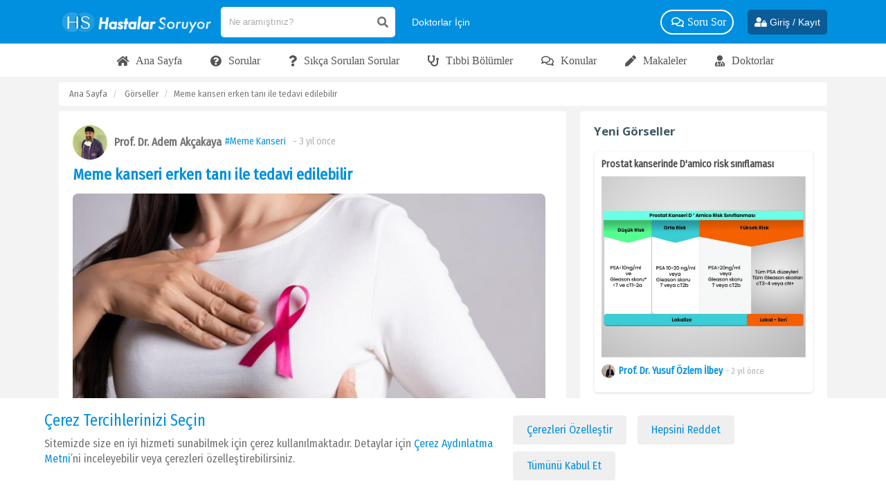

--- FILE ---
content_type: text/html; charset=UTF-8
request_url: https://hastalarsoruyor.com/gorsel/meme-kanseri-erken-tani-ile-tedavi-edilebilir
body_size: 17914
content:
<!DOCTYPE html>
<html lang="tr">
<head>
    <meta charset="utf-8" lang="tr">
    <meta http-equiv="content-language" content="tr">
    <meta name="viewport" content="width=device-width, initial-scale=1.0, maximum-scale=1.0, user-scalable=no">
        <title>Meme kanseri erken tanı ile tedavi edilebilir</title>
    <meta name="image" content="https://hastalarsoruyor.com/uploads/posts/280x_meme-kanseri-erken-tani-ile-tedavi-edilebilir.jpg">
    <meta name="description" content="Erken dönemde tanısı konmuş olan meme kanseri, tamamen tedavi edilebilen bir hastalıktır." />
    <link rel="thumbnail" type="image/png" href="https://hastalarsoruyor.com/uploads/posts/280x_meme-kanseri-erken-tani-ile-tedavi-edilebilir.jpg">
    <link rel="image_src" type="image/png" href="https://hastalarsoruyor.com/uploads/posts/280x_meme-kanseri-erken-tani-ile-tedavi-edilebilir.jpg">
    <link rel="canonical" href="https://hastalarsoruyor.com/gorsel/meme-kanseri-erken-tani-ile-tedavi-edilebilir">

    <meta property="og:image" content="https://hastalarsoruyor.com/uploads/posts/280x_meme-kanseri-erken-tani-ile-tedavi-edilebilir.jpg">
    <meta property="og:image:alt" content="Meme kanseri erken tanı ile tedavi edilebilir">
    <meta property="og:url" content="https://hastalarsoruyor.com/gorsel/meme-kanseri-erken-tani-ile-tedavi-edilebilir">
    <meta property="og:title" content="Meme kanseri erken tanı ile tedavi edilebilir">
    <meta property="og:description" content="Erken dönemde tanısı konmuş olan meme kanseri, tamamen tedavi edilebilen bir hastalıktır.">

    <meta name="twitter:url" content="https://hastalarsoruyor.com/gorsel/meme-kanseri-erken-tani-ile-tedavi-edilebilir">
    <meta name="twitter:title" content="Meme kanseri erken tanı ile tedavi edilebilir">
    <meta name="twitter:description" content="Erken dönemde tanısı konmuş olan meme kanseri, tamamen tedavi edilebilen bir hastalıktır.">
    <meta name="twitter:image" content="https://hastalarsoruyor.com/uploads/posts/280x_meme-kanseri-erken-tani-ile-tedavi-edilebilir.jpg">

    <meta itemprop="name" content="Meme kanseri erken tanı ile tedavi edilebilir">
    <meta itemprop="url" content="https://hastalarsoruyor.com/gorsel/meme-kanseri-erken-tani-ile-tedavi-edilebilir">
    <link rel="icon" href="https://hastalarsoruyor.com/favicon.svg" type="image/x-icon"/>
    <link rel="icon" href="https://hastalarsoruyor.com/themes/index/img/favicon.png" type="image/x-icon"/>
    <link rel="stylesheet" href="https://hastalarsoruyor.com/themes/index/css/regular.min.css">
    <link rel="stylesheet" href="https://cdnjs.cloudflare.com/ajax/libs/font-awesome/5.6.1/css/all.min.css">
    <link rel="stylesheet" href="https://hastalarsoruyor.com/themes/index/css/bootstrap.min.css">
    <link rel="stylesheet" href="https://hastalarsoruyor.com/themes/index/css/select2.min.css">
    <link rel="stylesheet" href="https://hastalarsoruyor.com/themes/index/css/jBox.all.min.css">
    <link rel="stylesheet" href="https://hastalarsoruyor.com/themes/index/css/lightpick.css">
    <link rel="stylesheet" href="https://hastalarsoruyor.com/themes/index/css/custom.css">
    <link rel="stylesheet" href="https://hastalarsoruyor.com/themes/index/css/bootstrap-grid.min.css">
    <link rel="stylesheet" href="https://hastalarsoruyor.com/themes/index/slick/slick-theme.css">

    <link rel="stylesheet" href="https://hastalarsoruyor.com/themes/index/css/responsive.css">
    <link rel="stylesheet" href="https://hastalarsoruyor.com/themes/index/css/file-upload.css">
    <link href="https://fonts.googleapis.com/css?family=Roboto:300,400,500,700&amp;subset=latin-ext" rel="stylesheet">
    <link href="https://fonts.googleapis.com/css2?family=Fira+Sans+Condensed&display=swap" rel="stylesheet">
    <link rel="stylesheet" href="https://hastalarsoruyor.com/themes/index/css/bootstrap-select.min.css">

    <link rel="index" title="Hastalar Soruyor" href="https://hastalarsoruyor.com">
    <meta name="mobile-web-app-capable" content="yes">
    <meta name="theme-color" content="#0090DF">

    <meta property="og:locale" content="tr_TR">
    <meta property="og:type" content="website">
    <meta property="og:site_name" content="Hastalar Soruyor">
    <meta name="twitter:card" content="summary_large_image">
    <meta name="twitter:site" content="@hastalarsoruyor">
    <meta itemprop="description" content="Hastalar Soruyor">


    <meta http-equiv="x-dns-prefetch-control" content="on">
    <link rel="dns-prefetch" href="//fonts.gstatic.com">
    <link rel="dns-prefetch" href="//www.googletagmanager.com">
    <link rel="dns-prefetch" href="//www.gstatic.com">
    <link rel="dns-prefetch" href="//www.google.com">
    <link rel="dns-prefetch" href="//connect.facebook.net">
    <link rel="dns-prefetch" href="//static.zdassets.com">
    <link rel="dns-prefetch" href="//pq-cdn.azureedge.net">

    <script src="https://hastalarsoruyor.com/themes/index/js/jquery.js"></script>
    <link rel="stylesheet" href="https://hastalarsoruyor.com/themes/index/css/jquery.fancybox.min.css">
    <script src="https://hastalarsoruyor.com/themes/index/js/jquery.fancybox.min.js"></script>

    <script type="text/javascript">
        $(document).ready(function() {
            $('.fancybox').fancybox({
                buttons : [
                    'slideShow',
                    'share',
                    'fullScreen',
                    'close'
                ]
            });
        });
    </script>

    
    <script src="https://hastalarsoruyor.com/themes/index/js/file-upload.js"></script>

    <script src="https://hastalarsoruyor.com/themes/index/js/bootstrap.min.js"></script>
    <script src="https://hastalarsoruyor.com/themes/index/js/select2.min.js"></script>
    <script src="https://hastalarsoruyor.com/themes/index/js/push.js"></script>
    <script src="https://hastalarsoruyor.com/themes/index/js/jquery.validate.min.js"></script>
    <script src="https://hastalarsoruyor.com/themes/index/js/bootstrap-select.min.js"></script>
    <script src="https://hastalarsoruyor.com/themes/index/js/moment.min.js"></script>
    <script src="https://hastalarsoruyor.com/themes/index/js/lightpick.js"></script>
    <script src="https://hastalarsoruyor.com/themes/index/slick/slick.min.js"></script>

    <script>
        var csrf_token = 'lgA88vEKBDKQ2ituXjSE9M8eGWvNa7HwQMRw5w2A';
    </script>

   <!-- Google tag (gtag.js) --> <script async src="https://www.googletagmanager.com/gtag/js?id=G-RZ637VHVP7"></script> <script> window.dataLayer = window.dataLayer || []; function gtag(){dataLayer.push(arguments);} gtag('js', new Date()); gtag('config', 'G-RZ637VHVP7'); </script>

</head>
<body class="position-relative " >
<header class="first-header mobile-header">
    <nav class="top-nav">
        <div class="container">
            <ul class="menu my-0" >
                <li class="logo mobile py-5">
                    <div class="row gutter-xs align-items-center">
                        <div class="col-1">
                            <div class="collapse navbar-collapse" id="nvbrHeader">
                                <ul class="navbar-nav">
                                    <div class="mobile-top-btn">
                                                                                    <li class="nav-item mobile-btn mt-5 mx-5">
                                                <a href="https://hastalarsoruyor.com/soru-sor" class="link text-white btn-pull-white d-none">
                                                    <i class="fas fa-question-circle mr-10"></i>
                                                    <span>Soru Sor</span>
                                                </a>
                                            </li>
                                            <li class="nav-item mobile-btn mt-5 mx-5 d-none">
                                                <a href="https://hastalarsoruyor.com/paylas" class="link text-white btn-pull-white">
                                                    <i class="fas fa-pen mr-10"></i>
                                                    <span>Paylaş</span>
                                                </a>
                                            </li>
                                                                            </div>
                                    <li class="nav-item mobile-btn mt-5 flex-wrap">
                                        <a href="https://hastalarsoruyor.com/doktora-sor" class="link d-none text-white btn-pull-white mx-5 mb-10 px-10 ws-nowrap">
                                            <i class="fas fa-user-md mr-10"></i>
                                            <span>Doktora Sor</span>

                                        </a>
                                        <a href="https://hastalarsoruyor.com/hastaya-sor" class="link text-white btn-pull-white mb-10 px-10 mx-5 ws-nowrap d-none">
                                            <i class="far fa-question-circle mr-10"></i>
                                            <span class="">Hastaya Sor</span>
                                        </a>
                                        <a href="https://hastalarsoruyor.com/ikinci-gorus" class="link d-none text-white btn-pull-white mx-5 mb-10 px-10 ws-nowrap">
                                            <i class="fas fa-user-check mr-10"></i>
                                            <span>İkinci Doktor Görüşü Al</span>
                                        </a>
                                        <a href="https://hastalarsoruyor.com/doktor-bul" class="link text-white d-none btn-pull-white mx-5 mb-10 px-10 ws-nowrap">
                                            <i class="fab fa-searchengin mr-10"></i>
                                            <span>Doktor Bul </span>
                                        </a>
                                    </li>

                                    <li class="nav-item d-none">
                                        <a href="https://hastalarsoruyor.com/doktora-sor" class="link text-white btn-pull-white mb-10 px-10 ws-nowrap w-50">
                                            <i class="fas fa-question-circle  mr-10"></i>
                                            <span>Doktora Soru Sor</span>
                                        </a>
                                    </li>

                                    <li class="nav-item">
                                        <a href="https://hastalarsoruyor.com/soru-sor" class="link text-white btn-pull-white mb-10 px-10 ws-nowrap w-50">
                                            <i class="fab fa-searchengin mr-10"></i>
                                            <span>Soru Sor</span>
                                        </a>
                                    </li>
                                    <li class="nav-item">
                                    <a href="https://hastalarsoruyor.com/sorular" class="nav-link">
                                        <i class="far fa-question-circle"></i>
                                        <span>Sorular</span>
                                    </a>
                                    </li>
                                    <li class="nav-item">
                                    <a href="https://hastalarsoruyor.com/sss" class="nav-link">
                                        <i class="fas fa-question"></i>
                                        <span>S.S.S</span>
                                    </a>
                                    </li>
                                    <li class="nav-item">
                                        <a href="https://hastalarsoruyor.com/konular" class="nav-link">
                                            <i class="far fa-comments"></i>
                                            <span>Konular</span>
                                        </a>
                                    </li>
                                    <li class="nav-item">
                                    <a href="https://hastalarsoruyor.com/bolumler" class="nav-link">
                                        <i class="fas fa-users"></i>
                                        <span>Tıbbi Bölümler</span>
                                    </a>
                                    </li>
                                    <li class="nav-item">
                                        <a href="https://hastalarsoruyor.com/doktor-bul" class="nav-link">
                                            <i class="fas fa-user-md"></i>
                                            <span>Doktorlar</span>
                                        </a>
                                    </li>
                                    <li class="nav-item">
                                        <a href="https://hastalarsoruyor.com/makaleler" class="nav-link">
                                            <i class="fas fa-pen"></i>
                                            <span>Makaleler</span>
                                        </a>
                                    </li>
                                    <li class="nav-item">
                                        <a href="https://hastalarsoruyor.com/sayfa/doktorlar-icin" class="nav-link">
                                            <i class="fas fa-heartbeat"></i>
                                            <span>Doktor Musunuz?</span>
                                        </a>
                                    </li>

                                    <li class="nav-item d-none">
                                    <a href="https://hastalarsoruyor.com/videolar" class="nav-link">
                                        <i class="fas fa-video"></i>
                                        <span>Videolar</span>
                                    </a>
                                    </li>
                                    <li class="nav-item d-none">
                                    <a href="https://hastalarsoruyor.com/gorseller" class="nav-link">
                                        <i class="far fa-image"></i>
                                        <span>Görseller</span>
                                    </a>
                                    </li>

                                    <li class="nav-item dropdown d-none">
                                        <a class="nav-link dropdown-toggle" href="javascript:;" data-toggle="dropdown">
                                            <i class="fas fa-heartbeat"></i><span>Sağlık</span>
                                        </a>
                                        <div class="dropdown-menu font-16">

                                        </div>
                                    </li>


                                    <li class="nav-item d-none">

                                        <a href="https://hastalarsoruyor.com/sayfa/doktorlar-icin" class="nav-link">
                                            <i class="fas fa-stethoscope"></i>
                                            <span>Doktor Musunuz?</span>
                                        </a>
                                    </li>

                                    <li class="nav-item dropdown d-none">
                                        <a class="nav-link dropdown-toggle" href="javascript:;" data-toggle="dropdown">
                                            <i class="fas fa-edit"></i><span>Paylaşımlar</span>
                                        </a>
                                        <div class="dropdown-menu">
                                            <a class="dropdown-item" href="https://hastalarsoruyor.com/tavsiyeler"><i class="far fa-comment-dots mx-5"></i>Tavsiyeler</a></a>
                                            <a class="dropdown-item" href="https://hastalarsoruyor.com/gorseller"><i class="far fa-image mx-5"></i>Görseller</a>
                                            <a class="dropdown-item" href="https://hastalarsoruyor.com/videolar"><i class="fas fa-video mx-5"></i>Videolar</a>
                                            <a class="dropdown-item" href="https://hastalarsoruyor.com/makaleler"><i class="fas fa-pen mx-5"></i>Makaleler</a>
                                        </div>
                                    </li>

                                    <li class="nav-item dropdown worry d-none">
                                        <a class="nav-link dropdown-toggle" href="javascript:;" data-toggle="dropdown">
                                            <i class="fas fa-user-check"></i><span>Merak Edilenler</span>
                                        </a>
                                        <div class="dropdown-menu">
                                                                                        <a  class="dropdown-item" href="https://hastalarsoruyor.com/hangi-bolum"><i class="fas fa-user-edit mr-10 p-10"></i>Hangi Bölüm? </a>
                                                                                        <a  class="dropdown-item" href="https://hastalarsoruyor.com/hangi-doktor"><i class="fas fa-user-edit mr-10 p-10"></i>Hangi Doktor? </a>
                                                                                        <a  class="dropdown-item" href="https://hastalarsoruyor.com/hangi-hastane"><i class="fas fa-user-edit mr-10 p-10"></i>Hangi Hastane? </a>
                                                                                        <a  class="dropdown-item" href="https://hastalarsoruyor.com/belirtisi-nedir"><i class="fas fa-user-edit mr-10 p-10"></i>Belirtisi Nedir? </a>
                                                                                        <a  class="dropdown-item" href="https://hastalarsoruyor.com/tedavisi-nedir"><i class="fas fa-user-edit mr-10 p-10"></i>Tedavisi Nedir? </a>
                                                                                        <a  class="dropdown-item" href="https://hastalarsoruyor.com/neye-bakar"><i class="fas fa-user-edit mr-10 p-10"></i>Neye Bakar? </a>
                                                                                        <a  class="dropdown-item" href="https://hastalarsoruyor.com/nasil-gecer"><i class="fas fa-user-edit mr-10 p-10"></i>Nasıl Geçer? </a>
                                                                                        <a  class="dropdown-item" href="https://hastalarsoruyor.com/ne-gecirir"><i class="fas fa-user-edit mr-10 p-10"></i>Ne Geçirir? </a>
                                                                                        <a  class="dropdown-item" href="https://hastalarsoruyor.com/kac-olmali"><i class="fas fa-user-edit mr-10 p-10"></i>Normali Kaç Olmalı? </a>
                                                                                        <a  class="dropdown-item" href="https://hastalarsoruyor.com/ne-iyi-gelir"><i class="fas fa-user-edit mr-10 p-10"></i>Ne İyi Gelir? </a>
                                                                                        <a  class="dropdown-item" href="https://hastalarsoruyor.com/yan-etkisi"><i class="fas fa-user-edit mr-10 p-10"></i>Yan Etkisi Nedir? </a>
                                                                                        <a  class="dropdown-item" href="https://hastalarsoruyor.com/sgk-karsilarmi"><i class="fas fa-user-edit mr-10 p-10"></i>SGK Karşılar Mı? </a>
                                                                                    </div>
                                    </li>
                                </ul>
                                <div class="social-media d-flex">
                                                                             <a href="https://www.facebook.com/hastalarsoruyor/" target="_blank">
                                            <svg class="icon">
                                                <use xlink:href="#facebook-square"></use>
                                            </svg>
                                        </a>
                                                                                                                                                                <a href="https://www.instagram.com/hastalarsoruyor/" target="_blank">
                                            <svg class="icon">
                                                <use xlink:href="#instagram"></use>
                                            </svg>
                                        </a>
                                                                                                                        <a href="https://www.youtube.com/channel/UCN8c8a5wx75DamFgw-DbNwQ" target="_blank">
                                            <svg class="icon">
                                                <use xlink:href="#youtube"></use>
                                            </svg>
                                        </a>
                                                                        </div>

                            </div>
                            <div class="bg-navbar d-xl-none"></div>
                            <a href="javascript:;" class="btn navbar-toggler btn-burger hide-xl-up">
                                <i></i>
                                <i></i>
                                <i></i>
                            </a>
                        </div>
                        <div class="col-7 d-flex justify-content-center align-items-center">
                          <a href="https://hastalarsoruyor.com" class="logo-link text-center mb-0 mx-4">
                              <img src="https://hastalarsoruyor.com/themes/index/img/hastalar-soruyor-mobil.png" alt="hastalar soruyor" class="site-logo w-auto img-responsive">
                          </a>
                        </div>
                        <div class="col-4 position-static">
                            <div class="d-flex justify-content-right align-items-center">
                            <div class="dropdown position-static search-dropdown">
                                <a href="javascript:;" class="link text-white link-search">
                                    <i class="fas fa-search"></i>
                                </a>
                                <div class="dropdown-content fade-in bell" >
                                    <div class="dropdown-wrapper mt-0">
                                        <div class="w-100 position-relative" id="searchArea">
                                            <form action="https://hastalarsoruyor.com/arama/tumu" method="POST" class="flex-1" autocomplete="off">
                                            <input type="hidden" name="_token" value="lgA88vEKBDKQ2ituXjSE9M8eGWvNa7HwQMRw5w2A">                                                <div class="search-group mx-auto">
                                                    <input class="input search-text" type="text" name="arama" placeholder="Ne aramıştınız?" style="flex: 1">
                                                    <i class="fal fa-times inner remove-search-text mx-10 hidden"></i>
                                                    <i class="fas fa-search mx-5"></i>
                                                </div>
                                            </form>
                                            <div class="w-md-100 mx-auto position-relative layout-search">
                                                <div class="search-result-wrapper search-result-wrapper-header"></div>
                                            </div>
                                        </div>
                                    </div>
                                </div>
                            </div>
                            <div class="auth d-flex align-items-center">
                                                        <a href="https://hastalarsoruyor.com/giris-yap" class="link text-white ml-10 font-26" >
                                <i class="fas fa-user-lock"></i>
                            </a>
                                                        </div>
                            </div>
                        </div>
                    </div>
                </li>
                <li class="logo desktop py-2">
                    <a href="https://hastalarsoruyor.com" class="logo-link ">
                        <img src="https://hastalarsoruyor.com/themes/index/img/hastalar-soruyor-logo.png" alt="hastalar soruyor" class="site-logo">
                    </a>
                    <div class="position-relative desktop-search" id="searchArea">
                        <form action="https://hastalarsoruyor.com/arama/tumu" method="POST" class="flex-1" autocomplete="off">
                            <input type="hidden" name="_token" value="lgA88vEKBDKQ2ituXjSE9M8eGWvNa7HwQMRw5w2A">                            <div class="search-group mx-auto">
                                <input class="input search-text" type="text" name="arama" placeholder="Ne aramıştınız?" style="flex: 1">
                                <i class="fal fa-times inner remove-search-text mx-10 hidden"></i>
                                <i class="fas fa-search mx-5"></i>
                            </div>
                        </form>
                        <div class="w-82 w-md-100 mx-auto position-relative layout-search">
                            <div class="search-result-wrapper search-result-wrapper-header"></div>
                        </div>

                    </div>
                    <a href="https://hastalarsoruyor.com/sayfa/doktorlar-icin" class="link text-white lnk-who-doctor mx-10 mr-10 font-14">
                        <span style="white-space: nowrap">Doktorlar İçin </span>
                    </a>
                    <div class="menu-links justify-content-end">
                        <a href="https://hastalarsoruyor.com/sorular" class="link text-white lnk-who-doctor mx-10 mr-20 d-none">
                            <i class="fas fa-question-circle"></i>
                            <span>Sorular </span>
                        </a>

                        <a href="https://hastalarsoruyor.com/doktor-bul" class="link text-white lnk-who-doctor mx-10 mr-20 d-none">
                            <i class="fab fa-searchengin"></i>
                            <span>Doktor Bul </span>
                        </a>
                        <a href="https://hastalarsoruyor.com/doktora-sor" class="link text-white btn-pull-white mr-20">
                            <i class="far fa-comments"></i>
                            <span>Soru Sor</span>
                        </a>

                        <a href="https://hastalarsoruyor.com/sayfa/saglik" class="link text-white d-none">
                            <i class="fas fa-heartbeat"></i>
                            <span>Sağlık</span>
                        </a>


                        <a href="https://hastalarsoruyor.com/doktor-bul" class="link text-white mx-5 d-none">
                            <i class="fab fa-searchengin"></i>
                            <span>Doktor Bul </span>
                        </a>


                        <div class="dropdown d-none">
                            <a  class="link text-white">
                                <i class="fas fa-edit"></i>
                                <span>Paylaşımlar</span>
                            </a>
                            <div class="dropdown-content fade-in">
                                <div class="dropdown-wrapper">
                                    <a href="https://hastalarsoruyor.com/tavsiyeler"><i class="far fa-comment-dots mx-5 p-10"></i>Tavsiyeler</a></a>
                                    <a href="https://hastalarsoruyor.com/gorseller"><i class="far fa-image mx-5 p-10"></i>Görseller</a>
                                    <a href="https://hastalarsoruyor.com/videolar"><i class="fas fa-video mx-5 p-10"></i>Videolar</a>
                                    <a href="https://hastalarsoruyor.com/makaleler"><i class="fas fa-pen mx-5 p-10"></i>Makaleler</a>
                                </div>
                            </div>
                        </div>
                        <a href="https://hastalarsoruyor.com/sss" class="link text-white d-none">
                            <i class="fas fa-question"></i>
                            <span>SSS</span>
                        </a>

                        <div class="dropdown d-none">
                            <a  class="link text-white">
                                <i class="fas fa-user-check"></i>
                                <span>Merak Edilenler</span>
                            </a>
                            <div class="dropdown-content fade-in desktop-worry">
                                <div class="dropdown-wrapper">
                                    <div class="row no-gutters">
                                                                                                                            <div class="col-md-6">
                                                                                                    <a  class="dropdown-item" href="https://hastalarsoruyor.com/hangi-bolum"><i class="fas fa-user-edit mr-10 p-10"></i>Hangi Bölüm? </a>
                                                                                                    <a  class="dropdown-item" href="https://hastalarsoruyor.com/hangi-doktor"><i class="fas fa-user-edit mr-10 p-10"></i>Hangi Doktor? </a>
                                                                                                    <a  class="dropdown-item" href="https://hastalarsoruyor.com/hangi-hastane"><i class="fas fa-user-edit mr-10 p-10"></i>Hangi Hastane? </a>
                                                                                                    <a  class="dropdown-item" href="https://hastalarsoruyor.com/belirtisi-nedir"><i class="fas fa-user-edit mr-10 p-10"></i>Belirtisi Nedir? </a>
                                                                                                    <a  class="dropdown-item" href="https://hastalarsoruyor.com/tedavisi-nedir"><i class="fas fa-user-edit mr-10 p-10"></i>Tedavisi Nedir? </a>
                                                                                                    <a  class="dropdown-item" href="https://hastalarsoruyor.com/neye-bakar"><i class="fas fa-user-edit mr-10 p-10"></i>Neye Bakar? </a>
                                                                                            </div>
                                                                                    <div class="col-md-6">
                                                                                                    <a  class="dropdown-item" href="https://hastalarsoruyor.com/nasil-gecer"><i class="fas fa-user-edit mr-10 p-10"></i>Nasıl Geçer? </a>
                                                                                                    <a  class="dropdown-item" href="https://hastalarsoruyor.com/ne-gecirir"><i class="fas fa-user-edit mr-10 p-10"></i>Ne Geçirir? </a>
                                                                                                    <a  class="dropdown-item" href="https://hastalarsoruyor.com/kac-olmali"><i class="fas fa-user-edit mr-10 p-10"></i>Normali Kaç Olmalı? </a>
                                                                                                    <a  class="dropdown-item" href="https://hastalarsoruyor.com/ne-iyi-gelir"><i class="fas fa-user-edit mr-10 p-10"></i>Ne İyi Gelir? </a>
                                                                                                    <a  class="dropdown-item" href="https://hastalarsoruyor.com/yan-etkisi"><i class="fas fa-user-edit mr-10 p-10"></i>Yan Etkisi Nedir? </a>
                                                                                                    <a  class="dropdown-item" href="https://hastalarsoruyor.com/sgk-karsilarmi"><i class="fas fa-user-edit mr-10 p-10"></i>SGK Karşılar Mı? </a>
                                                                                            </div>
                                        
                                    </div>
                                </div>
                            </div>
                        </div>

                        <a href="https://hastalarsoruyor.com/doktor-bul" class="text-white link d-none">
                            <i class="fas fa-user-md"></i>
                            <span>Uzmanlar</span>
                        </a>
                                                    <a href="https://hastalarsoruyor.com/soru-sor" class="link text-white btn-pull-white d-none">
                                <i class="fas fa-question-circle"></i>
                                <span>Soru Sor</span>
                            </a>
                            <a href="https://hastalarsoruyor.com/paylas" class="link text-white btn-pull-white d-none">
                                <i class="fas fa-pen"></i>
                                <span>Paylaş</span>
                            </a>
                        

                    </div>

                    <div class="position-static d-flex align-items-center text-left">
                                                    <a href="https://hastalarsoruyor.com/giris-yap" class="text-white link hide-md font-14 btn-login_h">
                                <i class="fas fa-user-lock"></i>
                                <span>Giriş / Kayıt</span>
                            </a>
                                                
                    </div>
                </li>
            </ul>
        </div>
    </nav>

</header>
<nav class="bottom-nav bg-white">
    <div class="container">
        <ul class="menu my-0">
            <li class="logo desktop justify-content-center">
                <div class="menu-links justify-content-center">
                    <a href="https://hastalarsoruyor.com" class="link">
                        <i class="fa fa-home mr-5"></i>
                        <span>Ana Sayfa</span>
                    </a>

                    <a href="https://hastalarsoruyor.com/sorular" class="link">
                        <i class="fa fa-question-circle mr-5"></i>
                        <span>Sorular</span>
                    </a>
                    <a href="https://hastalarsoruyor.com/sss" class="link">
                        <i class="fa fa-question mr-5"></i>
                        <span>Sıkça Sorulan Sorular</span>
                    </a>
                    <a href="https://hastalarsoruyor.com/bolumler" class="link">
                        <i class="fa fa-stethoscope mr-5"></i>
                        <span>Tıbbi Bölümler</span>
                    </a>
                    <a href="https://hastalarsoruyor.com/konular" class="link">
                        <i class="far fa-comments mr-5"></i>
                        <span>Konular</span>
                    </a>
                    <a href="https://hastalarsoruyor.com/makaleler" class="link">
                        <i class="fas fa-pen mr-5"></i>
                        <span>Makaleler</span>
                    </a>
                    <a href="https://hastalarsoruyor.com/doktor-bul" class="link">
                        <i class="fa fa-user-md mr-5"></i>
                        <span>Doktorlar</span>
                    </a>
                    <a href="https://hastalarsoruyor.com/hangi-hastane" class="link d-none">
                        <span>Hastaneler</span>
                    </a>

                    <a href="https://hastalarsoruyor.com/muayene-tahlil-ameliyat-fiyatlari" class="link d-none">
                        <span>Fiyatlar</span>
                    </a>
                    <a href="https://hastalarsoruyor.com/doktor-hasta-hastalik-yorumlari" class="link d-none">
                        <span>Yorumlar</span>
                    </a>
                    <a href="https://hastalarsoruyor.com/tavsiyeler" class="link d-none">
                        <span>Tavsiyeler</span>
                    </a>

                    <a href="https://hastalarsoruyor.com/videolar" class="link d-none">
                        <span>Videolar</span>
                    </a>

                    <a href="https://hastalarsoruyor.com/gorseller" class="link d-none">
                        <span>Görseller</span>
                    </a>
                </div>
            </li>
        </ul>
    </div>
</nav>

<div class="breadcrumb bg-light">
    <div class="container">
        <ol class="breadcrumb">
            <li class="breadcrumb-item">
                <a href="https://hastalarsoruyor.com">Ana Sayfa</a>
            </li>
            <li class="breadcrumb-item">
                <a href="https://hastalarsoruyor.com/gorseller">Görseller</a>
            </li>
            <li class="breadcrumb-item active" aria-current="page">Meme kanseri erken tanı ile tedavi edilebilir</li>
        </ol>
    </div>
</div>
<section id="main-content">
    <div class="container">
        <div class="row">
            <div class="col-md-8">
                <div class="bg-white mb-10">
                    <div class="px-20 py-10">
                        <div class="doctor-card px-0">
                            <div class="d-flex align-items-center flex-wrap">
                                <a href="https://hastalarsoruyor.com/uzman/prof-dr-adem-akcakaya">
                                    <img style="object-fit: cover" class="avatar" title="" src="https://hastalarsoruyor.com/resim/280x_prof-adem-akcakaya.jpeg" alt="">
                                </a>
                                <div class="ml-10 d-md-flex">
                                    <a href="https://hastalarsoruyor.com/uzman/prof-dr-adem-akcakaya" class="username d-block pb-0 mb-0 mr-5">Prof. Dr. Adem Akçakaya</a>
                                    <a href="https://hastalarsoruyor.com/konu/meme-kanseri" class="text-primary">#Meme Kanseri</a>
                                    <span class="text-muted ml-5"><span class="ml-5">-</span> 3 yıl önce</span>
                                </div>
                            </div>
                        </div>
                        <h1 class="mb-5 mt-0">Meme kanseri erken tanı ile tedavi edilebilir</h1>
                    </div>
                                        
                    <div class="img-post single px-20">
                        <img class="img-fluid rounded w-100" src="https://hastalarsoruyor.com/uploads/posts/280x_meme-kanseri-erken-tani-ile-tedavi-edilebilir.jpg" alt="Meme kanseri erken tanı ile tedavi edilebilir">
                    </div>

                    
                    <div class="mt-20 ml-20 img-post">
                        <p>Erken d&ouml;nemde tanısı konmuş olan <a href="https://profakcakaya.com/hastaliklar/meme-kanseri/">meme kanseri</a>, tamamen tedavi edilebilen bir hastalıktır. Bu y&uuml;zden, her kadın d&uuml;zenli aralıklarla kendi kendilerini muayene etmelidir. &Ccedil;&uuml;nk&uuml; bu muayeneler, sayesinde,&nbsp;meme kanserin erken evrede tespit edilebilir.&nbsp;</p>
                      <div class="pt-10 d-none">
                        <div class="d-md-flex justify-content-between">
                          <a href="#" class="link-secondary" rel="nofollow"><i class="text-secondary font-italic"> kaynak kodu</i></a>
                        </div>
                      </div>
                    </div>

                    <div class="px-20 py-10">

                        <hr>
                        <div class="question-footer">

                            <div class="social-icons w-100 d-flex align-center flex-wrap">

                                <div class="question-reply d-flex">
                                    <a href="https://hastalarsoruyor.com/giris-yap?redirect=gorsel/meme-kanseri-erken-tani-ile-tedavi-edilebilir" class="post-meta text-muted btnLike" data-id="makale_181"><i
                                                class="far fa-heart post-meta-icon iconLike "></i><span
                                                class="ml-5 like-count begen-count" data-id="makale_181" id="makale_181">3</span><span class="ml-5">Beğeni</span></a>

                                    <a href="#makeComment" class="post-meta text-muted btnComment"><i
                                                class="far fa-comment post-meta-icon"></i><span class="ml-5"> <span class="mr-1">0</span>  Yorum</span></a>
                                </div>
                                <div class="share d-flex align-center">
                                    <div class="dropdown mr-5">
                                        <a href="#" class="dropdown-toggle post-meta text-muted"
                                           data-toggle="dropdown">
                                            <i class="fas fa-share-alt ml-5 post-meta-icon"></i>
                                        </a>
                                        <div class="dropdown-menu fade-in p-10  right-0">
                                            <a href="https://wa.me/?text=https://hastalarsoruyor.com/gorsel/meme-kanseri-erken-tani-ile-tedavi-edilebilir&amp;t=Meme kanseri erken tanı ile tedavi edilebilir" target="_blank">
                                                <i class="fab fa-whatsapp  mr-5"></i>Whatsapp
                                            </a>
                                            <a href="http://www.facebook.com/sharer/sharer.php?p[url]=https://hastalarsoruyor.com/gorsel/meme-kanseri-erken-tani-ile-tedavi-edilebilir&amp;p[title]=Meme kanseri erken tanı ile tedavi edilebilir&amp;p[summary]=Erken dönemde tanısı konmuş olan meme kanseri, tamamen tedavi edilebilen bir hastalıktır. Bu yüzden, her kadın düzenli aralıklarla kendi kendilerini muayene etmelidir. Çünkü bu muayeneler, sayesinde, meme kanserin erken evrede tespi ..." target="_blank">
                                                <i class="fab fa-facebook-f  mr-5"></i>Facebook
                                            </a>
                                            <a href="http://twitter.com/intent/tweet?text=Meme kanseri erken tanı ile tedavi edilebilir&amp;url=https://hastalarsoruyor.com/gorsel/meme-kanseri-erken-tani-ile-tedavi-edilebilir&amp;via=HastalarSoruyor" target="_blank">
                                                <i class="fab fa-twitter  mr-5"></i>Twitter
                                            </a>
                                        </div>
                                    </div>
                                    <span class="openReportModal mb-0 mr-5 text-muted d-block" id="openReportModal"><i class="fas fa-flag mr-5  post-meta-icon"></i></span>
                                                                    </div>
                            </div>
                        </div>
                    </div>

                </div>

                <div class="section-box p-20 mb-10">
    <h3 class="section-box-title py-5">Yorum (0) </h3>
    <ul class="comments">
            </ul>
    <div class="doctor-card mb-10 px-0">
        <div class="comment-card w-100">
            <div class="d-flex align-items-center">
              
            
            </div>
            <div class="w-100 my-10">
                <form action="https://hastalarsoruyor.com/makale-yorum" method="POST">
                <input type="hidden" name="_token" value="lgA88vEKBDKQ2ituXjSE9M8eGWvNa7HwQMRw5w2A">                <input type="hidden" name="postid" value="181" />
                <textarea class="form-control bg-light-gray w-100" name="body" placeholder="Yorum Yap" rows="5" id="makeComment"></textarea>
                                
                <div class="text-right mt-5">
                    <button class="btn-elm px-20 py-10" type="submit">Gönder</button>
                </div>
                </form>
            </div>
        </div>
    </div>
</div>


            </div>
            <div class="col-md-4">
                <div class="section-box p-20">
                    <h3 class=" section-title">Yeni Görseller</h3>
                                        <div class="sugges-card">
                        <h4 class="site-title mt-0 mb-0">Prostat kanserinde D&#039;amico risk sınıflaması</h4>
                        <div class="d-block px-0 py-10">
                            <div class="d-flex img-show flex-wrap">
                                <a href="https://hastalarsoruyor.com/gorsel/prostat-kanserinde-d&#039;amico-risk-siniflamasi" class="w-100 d-block">
                                    <img src="https://hastalarsoruyor.com/uploads/posts/280x_prostat-kanserinde-damico-risk-siniflamasi.jpg" alt="Prostat kanserinde D&#039;amico risk sınıflaması">

                                </a>

                            </div>
                        </div>
                        <div class="d-flex justify-between flex-wrap">
                            <div class="question-user mb-10 align-center">
                                <img alt="" class="icon" src="https://hastalarsoruyor.com/resim/prof-dr-yusuf-ozlem-ilbey.jpg">
                                <a href="https://hastalarsoruyor.com/uzman/prof-dr-yusuf-ilbey" class="name mb-0 pb-0 text-primary">Prof. Dr. Yusuf Özlem İlbey</a>
                                <small class="text-muted ml-5">- 2 yıl önce</small>
                            </div>
                        </div>
                    </div>
                                        <div class="sugges-card">
                        <h4 class="site-title mt-0 mb-0">Prostat kanserinin risk gruplarına göre istenecek incelemeler</h4>
                        <div class="d-block px-0 py-10">
                            <div class="d-flex img-show flex-wrap">
                                <a href="https://hastalarsoruyor.com/gorsel/prostat-kanserinin-risk-gruplarina-gore-istenecek-incelemeler" class="w-100 d-block">
                                    <img src="https://hastalarsoruyor.com/uploads/posts/280x_prostat-kanseri-ileri-tetkik.jpg" alt="Prostat kanserinin risk gruplarına göre istenecek incelemeler">

                                </a>

                            </div>
                        </div>
                        <div class="d-flex justify-between flex-wrap">
                            <div class="question-user mb-10 align-center">
                                <img alt="" class="icon" src="https://hastalarsoruyor.com/resim/prof-dr-yusuf-ozlem-ilbey.jpg">
                                <a href="https://hastalarsoruyor.com/uzman/prof-dr-yusuf-ilbey" class="name mb-0 pb-0 text-primary">Prof. Dr. Yusuf Özlem İlbey</a>
                                <small class="text-muted ml-5">- 2 yıl önce</small>
                            </div>
                        </div>
                    </div>
                                        <div class="sugges-card">
                        <h4 class="site-title mt-0 mb-0">Prostat kanserinde tedavi seçenekleri</h4>
                        <div class="d-block px-0 py-10">
                            <div class="d-flex img-show flex-wrap">
                                <a href="https://hastalarsoruyor.com/gorsel/prostat-kanserinde-tedavi-secenekleri" class="w-100 d-block">
                                    <img src="https://hastalarsoruyor.com/uploads/posts/280x_prostat-kanseri-tedavi-secenekleri.jpg" alt="Prostat kanserinde tedavi seçenekleri">

                                </a>

                            </div>
                        </div>
                        <div class="d-flex justify-between flex-wrap">
                            <div class="question-user mb-10 align-center">
                                <img alt="" class="icon" src="https://hastalarsoruyor.com/resim/prof-dr-yusuf-ozlem-ilbey.jpg">
                                <a href="https://hastalarsoruyor.com/uzman/prof-dr-yusuf-ilbey" class="name mb-0 pb-0 text-primary">Prof. Dr. Yusuf Özlem İlbey</a>
                                <small class="text-muted ml-5">- 2 yıl önce</small>
                            </div>
                        </div>
                    </div>
                                        <div class="sugges-card">
                        <h4 class="site-title mt-0 mb-0">Erkeklerde ve kadında idrar yolları nasıldır?</h4>
                        <div class="d-block px-0 py-10">
                            <div class="d-flex img-show flex-wrap">
                                <a href="https://hastalarsoruyor.com/gorsel/erkeklerde-ve-kadinda-idrar-yollari-nasildir" class="w-100 d-block">
                                    <img src="https://hastalarsoruyor.com/uploads/posts/280x_erkek-ve-kadinlarda-idrar-yollari.jpeg" alt="Erkeklerde ve kadında idrar yolları nasıldır?">

                                </a>

                            </div>
                        </div>
                        <div class="d-flex justify-between flex-wrap">
                            <div class="question-user mb-10 align-center">
                                <img alt="" class="icon" src="https://hastalarsoruyor.com/resim/prof-dr-yusuf-ozlem-ilbey.jpg">
                                <a href="https://hastalarsoruyor.com/uzman/prof-dr-yusuf-ilbey" class="name mb-0 pb-0 text-primary">Prof. Dr. Yusuf Özlem İlbey</a>
                                <small class="text-muted ml-5">- 2 yıl önce</small>
                            </div>
                        </div>
                    </div>
                                        <div class="sugges-card">
                        <h4 class="site-title mt-0 mb-0">Düşük, orta ve yüksek riskli prostat kanseri ne demek?</h4>
                        <div class="d-block px-0 py-10">
                            <div class="d-flex img-show flex-wrap">
                                <a href="https://hastalarsoruyor.com/gorsel/dusuk-orta-ve-yuksek-riskli-prostat-kanseri-ne-demek" class="w-100 d-block">
                                    <img src="https://hastalarsoruyor.com/uploads/posts/280x_prostat-kanseri-risk-siniflamasi.jpg" alt="Düşük, orta ve yüksek riskli prostat kanseri ne demek?">

                                </a>

                            </div>
                        </div>
                        <div class="d-flex justify-between flex-wrap">
                            <div class="question-user mb-10 align-center">
                                <img alt="" class="icon" src="https://hastalarsoruyor.com/resim/prof-dr-yusuf-ozlem-ilbey.jpg">
                                <a href="https://hastalarsoruyor.com/uzman/prof-dr-yusuf-ilbey" class="name mb-0 pb-0 text-primary">Prof. Dr. Yusuf Özlem İlbey</a>
                                <small class="text-muted ml-5">- 2 yıl önce</small>
                            </div>
                        </div>
                    </div>
                    
                </div>
            </div>


        </div>
    </div>
</section>

    <div style="display: none" id="reportForm">
    <p>Bir şeyler ters gitti galiba. Bunun ne olduğunu açıklar mısın?</p>
    <form action="https://hastalarsoruyor.com/rapor-et" method="POST">
        <input type="hidden" name="_token" value="lgA88vEKBDKQ2ituXjSE9M8eGWvNa7HwQMRw5w2A">        <input type="hidden" name="id" value="181" />
        <input type="hidden" name="type" value="G" />
        <textarea class="form-control" name="body" id="" cols="30" rows="10" required></textarea>
        <div class="text-right mt-10">
            <button class="btn-elm">Gönder</button>
        </div>
    </form>
</div>    
    <!-- Modal -->
        <script>
        $(function () {
            var checkbox_one= '';
            $(".clearAccount").click(function(e) {
                openmodal();
                return false;
            });
    
            $('.buttons').on('click', function () {
                var yes = $(this).text();
                if (yes === 'Evet') {
                    // console.log('yes');
                    $("#clearAccount").modal('hide');
                    
                    //return true;
                } else {
                    console.log('close');
                }
            });
        });
    
        function openmodal() {
            $('#clearAccount').modal('show', function (data) {
                console.log('data:' + data);
            });
        }
    </script>

<footer class="footer pt-10">
    <div class="container">
        <div class="corporate-links">
            <a href="https://hastalarsoruyor.com/soru-sor"class="site-link">
                <i class="fas fa-question mr-5"></i>
                <span>Doktora Soru Sor </span>
            </a>
        </div>
        <div class="corporate-links pt-0">
            <a href="https://hastalarsoruyor.com/soru-sor" class="site-link d-none">Soru Sor</a>
            <a href="https://hastalarsoruyor.com/paylas" class="site-link d-none">Paylaş</a>
            <a href="https://hastalarsoruyor.com/sorular" class="site-link">Sorular</a>
            <a href="https://hastalarsoruyor.com/sss" class="site-link">SSS</a>
            <a href="https://hastalarsoruyor.com/konular" class="site-link">Konular</a>
            <a href="https://hastalarsoruyor.com/makaleler" class="site-link">Makaleler</a>
            <a href="https://hastalarsoruyor.com/videolar" class="site-link d-none">Videolar</a>
            <a href="https://hastalarsoruyor.com/gorseller" class="site-link d-none">Görseller</a>
            <a href="https://hastalarsoruyor.com/tavsiyeler" class="site-link d-none">Tavsiyeler</a>
            <a href="https://hastalarsoruyor.com/bolumler" class="site-link">Bölümler</a>
            <a href="https://hastalarsoruyor.com/hangi-doktor" class="site-link d-none">Doktorlar</a>
            <a href="https://hastalarsoruyor.com/hangi-hastane" class="site-link d-none">Hastaneler</a>
            <a href="https://hastalarsoruyor.com/muayene-tahlil-ameliyat-fiyatlari" class="site-link d-none">Fiyatlar</a>
            <a href="https://hastalarsoruyor.com/doktor-hasta-hastalik-yorumlari" class="site-link d-none">Yorumlar </a>
            <a href="https://hastalarsoruyor.com/doktor-bul"class="site-link">
                <span>Doktorlar </span>
            </a>
            <a href="https://hastalarsoruyor.com/sayfa/doktorlar-icin" class="site-link">
                <span>Doktor Musunuz?</span>
            </a>
        </div>
        <p class="text-center text-white">
            <i class="fas fa-map-marker-alt mr-5"></i>
            Dijimed Sağlık Teknolojileri Anonim Şirketi - Merdivenköy Mah. Dikyol Sk. B Blok No:2 /179 Business İstanbul / Kadıköy İstanbul
        </p>
        <div class="corporate-links corporate-links-2 d-none">

                        <a href="https://hastalarsoruyor.com/hangi-bolum">Hangi Bölüm?</a>
                        <a href="https://hastalarsoruyor.com/hangi-doktor">Hangi Doktor?</a>
                        <a href="https://hastalarsoruyor.com/hangi-hastane">Hangi Hastane?</a>
                        <a href="https://hastalarsoruyor.com/belirtisi-nedir">Belirtisi Nedir?</a>
                        <a href="https://hastalarsoruyor.com/tedavisi-nedir">Tedavisi Nedir?</a>
                        <a href="https://hastalarsoruyor.com/neye-bakar">Neye Bakar?</a>
                        <a href="https://hastalarsoruyor.com/nasil-gecer">Nasıl Geçer?</a>
                        <a href="https://hastalarsoruyor.com/ne-gecirir">Ne Geçirir?</a>
                        <a href="https://hastalarsoruyor.com/kac-olmali">Normali Kaç Olmalı?</a>
                        <a href="https://hastalarsoruyor.com/ne-iyi-gelir">Ne İyi Gelir?</a>
                        <a href="https://hastalarsoruyor.com/yan-etkisi">Yan Etkisi Nedir?</a>
                        <a href="https://hastalarsoruyor.com/sgk-karsilarmi">SGK Karşılar Mı?</a>
            
        </div>
        <div class="social-media mb-15 text-center">
                        <a href="https://www.facebook.com/hastalarsoruyor/" target="_blank">
                <i class="fab fa-facebook-f"></i>
            </a>
                                                <a href="https://www.instagram.com/hastalarsoruyor/" target="_blank">
                <i class="fab fa-instagram"></i>
            </a>
                                    <a href="https://www.youtube.com/channel/UCN8c8a5wx75DamFgw-DbNwQ" target="_blank">
                <i class="fab fa-youtube"></i>
            </a>
                    </div>
    </div>

    <div class="footer-bottom">
            <div class="container">
                <div class="row align-items-center">
                    <div class="col-md-12 text-center ">
                        <div class="corporate-links justify-content-center pt-0">
                            <a href="https://hastalarsoruyor.com/sayfa/kurumsal" class="site-link">Kurumsal </a>
                            <a href="https://hastalarsoruyor.com/sayfa/yasal-uyari" class="site-link">Yasal Uyarı</a>
                            <a href="https://hastalarsoruyor.com/sayfa/onam-ve-bilgilendirme" class="site-link d-none">Onam ve Bilgilendirme </a>
                            <a href="https://hastalarsoruyor.com/sayfa/tahlil-sonucu-yorumu-alma-kurallari" class="site-link d-none">Tahlil Sonucu Yorumu Alma Kuralları</a>
                            <a href="https://hastalarsoruyor.com/sayfa/ikinci-doktor-gorusu-alma-kurallari" class="site-link d-none">İkinci Doktor Görüşü Alma Kuralları</a>
                            <a href="https://hastalarsoruyor.com/sayfa/sozlesmeler" class="site-link">Gizlilik Sözleşmesi </a>
                            <a href="https://hastalarsoruyor.com/sayfa/gizlilik-ve-cerezler-politikasi" class="site-link">Çerezler Politikası</a>
                            <a href="https://hastalarsoruyor.com/sayfa/doktor-uzman-uyelik-sozlesmesi" class="site-link">Doktor (Uzman) Üyelik Sözleşmesi</a>
                            <a href="https://hastalarsoruyor.com/sayfa/kullanici-danisan-uyelik-sozlesmesi" class="site-link">Kullanıcı (Danışan) Üyelik Sözleşmesi</a>
                            <a href="https://hastalarsoruyor.com/sayfa/kisisel-verilerin-korunmasi" class="site-link">KVKK Aydınlatma Metni</a>
                            <a href="https://hastalarsoruyor.com/sayfa/mesafeli-satis-sozlesmesi" class="site-link">Mesafeli Satış Sözleşmesi</a>
                            <a href="https://hastalarsoruyor.com/iletisim" class="site-link">İletişim</a>
                        </div>
                    </div>
                    <div class="col-md-12 text-center">
                        <small class="copyright">Copyright © 2026 hastalarsoruyor.com</small>
                    </div>
                    <div class="col-md-12 text-center">
                         <img src="https://hastalarsoruyor.com/themes/index/img/logo_payment.png" class="img-responsive mb-10 mt-20 d-inline-block"/>
                    </div>
                   
                </div>

            </div>
        </div>
</footer>

<div class="modal fade p-0" id="mesajModal" tabindex="-1" role="dialog" aria-labelledby="exampleModalLabel" aria-hidden="true">
    <div class="modal-dialog" role="document">
        <div class="modal-content">
            <div class="d-flex align-center justify-between py-20 px-20">
                <p class="modal-title"></p>
                <button type="button" class="close" data-dismiss="modal" aria-label="Close">
                    <span aria-hidden="true">&times;</span>
                </button>
            </div>
            <div class="modal-body">
                <form action="https://hastalarsoruyor.com/yenimesaj" method="POST">
                    <input type="hidden" name="_token" value="lgA88vEKBDKQ2ituXjSE9M8eGWvNa7HwQMRw5w2A">                    <input type="hidden" name="ID" value="" id="mID" />
                        <div class="content-address sections px-0 pt-0">
                            <div><textarea class="form-control mb-10" name="body" cols="10" rows="4" placeholder="Mesajınızı yazın." required></textarea></div>
                            <div class="text-right mt-5">
                                <a href class="btn-elm-outline">Vazgeç</a>
                                <button class="btn-elm">Gönder</button>
                            </div>
                    </div>
                </form>
            </div>
        </div>
    </div>
</div>

<svg width="0" height="0" class="hidden">
    <symbol xmlns="https://www.w3.org/2000/svg" viewBox="0 0 448 512" id="facebook-square">
        <path
                d="M400 32H48A48 48 0 0 0 0 80v352a48 48 0 0 0 48 48h137.25V327.69h-63V256h63v-54.64c0-62.15 37-96.48 93.67-96.48 27.14 0 55.52 4.84 55.52 4.84v61h-31.27c-30.81 0-40.42 19.12-40.42 38.73V256h68.78l-11 71.69h-57.78V480H400a48 48 0 0 0 48-48V80a48 48 0 0 0-48-48z">
        </path>
    </symbol>
    <symbol xmlns="https://www.w3.org/2000/svg" viewBox="0 0 448 512" id="instagram">
        <path
                d="M224.1 141c-63.6 0-114.9 51.3-114.9 114.9s51.3 114.9 114.9 114.9S339 319.5 339 255.9 287.7 141 224.1 141zm0 189.6c-41.1 0-74.7-33.5-74.7-74.7s33.5-74.7 74.7-74.7 74.7 33.5 74.7 74.7-33.6 74.7-74.7 74.7zm146.4-194.3c0 14.9-12 26.8-26.8 26.8-14.9 0-26.8-12-26.8-26.8s12-26.8 26.8-26.8 26.8 12 26.8 26.8zm76.1 27.2c-1.7-35.9-9.9-67.7-36.2-93.9-26.2-26.2-58-34.4-93.9-36.2-37-2.1-147.9-2.1-184.9 0-35.8 1.7-67.6 9.9-93.9 36.1s-34.4 58-36.2 93.9c-2.1 37-2.1 147.9 0 184.9 1.7 35.9 9.9 67.7 36.2 93.9s58 34.4 93.9 36.2c37 2.1 147.9 2.1 184.9 0 35.9-1.7 67.7-9.9 93.9-36.2 26.2-26.2 34.4-58 36.2-93.9 2.1-37 2.1-147.8 0-184.8zM398.8 388c-7.8 19.6-22.9 34.7-42.6 42.6-29.5 11.7-99.5 9-132.1 9s-102.7 2.6-132.1-9c-19.6-7.8-34.7-22.9-42.6-42.6-11.7-29.5-9-99.5-9-132.1s-2.6-102.7 9-132.1c7.8-19.6 22.9-34.7 42.6-42.6 29.5-11.7 99.5-9 132.1-9s102.7-2.6 132.1 9c19.6 7.8 34.7 22.9 42.6 42.6 11.7 29.5 9 99.5 9 132.1s2.7 102.7-9 132.1z">
        </path>
    </symbol>
    <symbol xmlns="https://www.w3.org/2000/svg" viewBox="0 0 512 512" id="twitter">
        <path
                d="M459.37 151.716c.325 4.548.325 9.097.325 13.645 0 138.72-105.583 298.558-298.558 298.558-59.452 0-114.68-17.219-161.137-47.106 8.447.974 16.568 1.299 25.34 1.299 49.055 0 94.213-16.568 130.274-44.832-46.132-.975-84.792-31.188-98.112-72.772 6.498.974 12.995 1.624 19.818 1.624 9.421 0 18.843-1.3 27.614-3.573-48.081-9.747-84.143-51.98-84.143-102.985v-1.299c13.969 7.797 30.214 12.67 47.431 13.319-28.264-18.843-46.781-51.005-46.781-87.391 0-19.492 5.197-37.36 14.294-52.954 51.655 63.675 129.3 105.258 216.365 109.807-1.624-7.797-2.599-15.918-2.599-24.04 0-57.828 46.782-104.934 104.934-104.934 30.213 0 57.502 12.67 76.67 33.137 23.715-4.548 46.456-13.32 66.599-25.34-7.798 24.366-24.366 44.833-46.132 57.827 21.117-2.273 41.584-8.122 60.426-16.243-14.292 20.791-32.161 39.308-52.628 54.253z">
        </path>
    </symbol>
    <symbol xmlns="https://www.w3.org/2000/svg" viewBox="0 0 448 512" id="whatsapp">
        <path
                d="M380.9 97.1C339 55.1 283.2 32 223.9 32c-122.4 0-222 99.6-222 222 0 39.1 10.2 77.3 29.6 111L0 480l117.7-30.9c32.4 17.7 68.9 27 106.1 27h.1c122.3 0 224.1-99.6 224.1-222 0-59.3-25.2-115-67.1-157zm-157 341.6c-33.2 0-65.7-8.9-94-25.7l-6.7-4-69.8 18.3L72 359.2l-4.4-7c-18.5-29.4-28.2-63.3-28.2-98.2 0-101.7 82.8-184.5 184.6-184.5 49.3 0 95.6 19.2 130.4 54.1 34.8 34.9 56.2 81.2 56.1 130.5 0 101.8-84.9 184.6-186.6 184.6zm101.2-138.2c-5.5-2.8-32.8-16.2-37.9-18-5.1-1.9-8.8-2.8-12.5 2.8-3.7 5.6-14.3 18-17.6 21.8-3.2 3.7-6.5 4.2-12 1.4-32.6-16.3-54-29.1-75.5-66-5.7-9.8 5.7-9.1 16.3-30.3 1.8-3.7.9-6.9-.5-9.7-1.4-2.8-12.5-30.1-17.1-41.2-4.5-10.8-9.1-9.3-12.5-9.5-3.2-.2-6.9-.2-10.6-.2-3.7 0-9.7 1.4-14.8 6.9-5.1 5.6-19.4 19-19.4 46.3 0 27.3 19.9 53.7 22.6 57.4 2.8 3.7 39.1 59.7 94.8 83.8 35.2 15.2 49 16.5 66.6 13.9 10.7-1.6 32.8-13.4 37.4-26.4 4.6-13 4.6-24.1 3.2-26.4-1.3-2.5-5-3.9-10.5-6.6z">
        </path>
    </symbol>

    <symbol xmlns="https://www.w3.org/2000/svg" viewBox="0 0 576 512" id="youtube">
        <path
                d="M549.655 124.083c-6.281-23.65-24.787-42.276-48.284-48.597C458.781 64 288 64 288 64S117.22 64 74.629 75.486c-23.497 6.322-42.003 24.947-48.284 48.597-11.412 42.867-11.412 132.305-11.412 132.305s0 89.438 11.412 132.305c6.281 23.65 24.787 41.5 48.284 47.821C117.22 448 288 448 288 448s170.78 0 213.371-11.486c23.497-6.321 42.003-24.171 48.284-47.821 11.412-42.867 11.412-132.305 11.412-132.305s0-89.438-11.412-132.305zm-317.51 213.508V175.185l142.739 81.205-142.739 81.201z"/>
    </symbol>
</svg>

<!-- Çerez Onayı Popup -->
<div id="cookie-popup" class="cookie-popup">
    <a class="cookie-close" id="cookie-close"> <i class="fas fa-times-circle"></i> </a>
    <img src="https://hastalarsoruyor.com/themes/index/img/hastalar-soruyor-2.png" alt="hastalar soruyor" class="site-logo">
    <ul class="nav nav-tabs hero-tab d-flex w-100 mt-10 justify-content-start" role="tablist">
        <li class="nav-item active">
            <a class="nav-link text-center" href="#cerez-ayarlari" role="tab" data-toggle="tab" aria-expanded="true">Çerez Ayarlarını Düzenleyin </a>
        </li>
        <li class="nav-item">
            <a class="nav-link text-center" href="#cerez-metni" role="tab" data-toggle="tab" aria-expanded="true">Çerez Aydınlatma Metni </a>
        </li>
    </ul>
    <div class="tab-content hero-tab_content d-block pb-10">
        <div role="tabpanel" class="tab-pane active" id="cerez-ayarlari">
            <div class="panel-group mt-15 mb-20 d-inline-flex flex-column w-100" id="accordion">
                  <div class="panel panel-default mb-0 ">
                      <div class="panel-heading">
                          <h4 class="panel-title">
                              <a class="py-3 px-5 font-16" data-toggle="collapse" data-parent="#accordion" href="#cez1">
                                  <i class="fa fa-angle-right"></i> Zorunlu Çerezler</span>
                              </a>
                              <input id="baseCookies" type="checkbox" name="baseCookies"  class="check-cookie"/>
                          </h4>
                      </div>
                      <div id="cez1" class="panel-collapse collapse">
                          <div class="panel-body font-14">
                            Bu çerezler internet sitesinin çalışması amacıyla gerekli olan çerezlerdir. Web sitesinin temel işlevlerini yerine getirebilmek üzere kullanılır ve sitenin düzgün bir şekilde çalışmasını sağlarlar. Ayrıca bu çerezler talep etmiş olduğunuz bir bilgi toplumu hizmetinin (log-in olma, form doldurma ve gizlilik tercihlerinin hatırlanması) yerine getirilebilmesi için de zorunlu olarak kullanılmaktadırlar. Zorunlu çerezlerin engellenmesi halinde, internet sitesinin bazı bölümleri düzgün çalışmayabilir.
                          </div>
                      </div>
                  </div>
                  <div class="panel panel-default mb-0">
                      <div class="panel-heading">
                          <h4 class="panel-title">
                              <a class="py-3 px-5 font-16" data-toggle="collapse" data-parent="#accordion" href="#cez2">
                                  <i class="fa fa-angle-right"></i> Analitik/Performans Çerezleri</span>
                              </a>
                              <input id="performanceCookies" type="checkbox" name="performanceCookies"  class="check-cookie"/>
                          </h4>
                      </div>
                      <div id="cez2" class="panel-collapse collapse">
                          <div class="panel-body font-14">
                            İnternet sitelerinde kullanıcıların davranışlarını analiz etmek amacıyla istatistiki ölçümüne imkân veren çerezlerdir. Bu çerezler, sitenin iyileştirilmesi için sıklıkla kullanılmaktadır. İnternet sitesi sahipleri tarafından, tekil ziyaretçilerin sayısını tahmin etmek, trafiğin ölçülmesi, performansın optimizasyonu, bir internet sayfasına götüren en önemli arama motoru anahtar kelimelerini tespit etmek veya internet sitesinde gezinme durumunu izlemek gibi çeşitli amaçlarla kullanılmaktadırlar. Bu sayede sitelerin performansı ölçülebilmekte ve iyileştirilebilmektedir. Bu çerezler internet sitelerindeki hangi sayfaların en çok/an az popüler olduğunun anlaşılmasına da yardımcı olmaktadır.
                          </div>
                      </div>
                  </div>
                  <div class="panel panel-default mb-0">
                      <div class="panel-heading">
                          <h4 class="panel-title">
                              <a class="py-3 px-5 font-16" data-toggle="collapse" data-parent="#accordion" href="#cez3">
                                  <i class="fa fa-angle-right"></i> İşlevsel Çerezler</span>
                              </a>
                              <input id="functionalCookies" type="checkbox" name="functionalCookies"  class="check-cookie"/>
                          </h4>
                      </div>
                      <div id="cez3" class="panel-collapse collapse">
                          <div class="panel-body font-14">
                                Bu tür çerezler, internet sitemizi daha işlevsel kılmak ve kişiselleştirme amaçlarıyla (gizlilik tercihleriniz hariç olmak üzere diğer tercihlerinizin siteye tekrar girdiğinizde hatırlanmasını sağlamak) kullanılmaktadır. Web sitesi veya uygulamalarda (masaüstü, mobil veya IOT cihazlardaki uygulamalar da dâhil olmak üzere) kullanılan kişiselleştirme ve tercihlerin hatırlanması amaçları ile kullanılan çerezlerdir. Bu çerezler zorunlu çerezler dışında kalan işlevsellikleri sağlama amacıyla kullanılmaktadır.
                          </div>
                      </div>
                  </div>
                  <div class="panel panel-default mb-0">
                      <div class="panel-heading">
                          <h4 class="panel-title">
                              <a class="py-3 px-5 font-16" data-toggle="collapse" data-parent="#accordion" href="#cez4">
                                  <i class="fa fa-angle-right"></i> Reklam/Pazarlama Çerezleri</span>
                              </a>
                              <input id="marketingCookies" type="checkbox" name="marketingCookies"  class="check-cookie"/>
                          </h4>
                      </div>
                      <div id="cez4" class="panel-collapse collapse">
                          <div class="panel-body font-14">
                            Reklam ve pazarlama amaçlı çerezler ile internet ortamında kullanıcıların çevrim içi hareketleri takip edilerek kişisel ilgi alanlarının saptanıp bu ilgi alanlarına yönelik internet ortamında kullanıcılara reklam gösterilmesi hedeflenmektedirler. İnternet ortamında birçok reklam türü bulunmasına karşın en çok tercih edilen reklam türünün çevrim içi davranışsal reklamcılık olmasının temel nedeni kişilerin eğilimlerine, tercihlerine göre reklam yapılabilmesi ve reklam veren açısından zaman ve maddi kaynakların daha verimli kullanılabilmesidir. Çevrim içi davranışsal reklamcılık uygulamaları; kişilerin internetteki faaliyetlerinin izlenmesi, bu faaliyetlerin analiz edilerek profillenmesi, profilleme yapılan kişinin uygun reklamlarla eşleştirilerek söz konusu reklamların ilgili kişiye gösterilmesi aşamalarından oluşmaktadır.
                          </div>
                      </div>
                  </div>


              </div>
        </div>
        <div role="tabpanel" class="tab-pane" id="cerez-metni">
            <h1 class="site-title">Gizlilik ve Çerezler Politikası</h1>
            <p> </p><p><strong>ÇEREZLER POLİTİKASI</strong></p>

            <p>Bu Çerez Politikası Beymed Danışmanlık ve Sağlık Hizmetleri Limite Şirketi (“hastalarsoruyor”) olarak internet sitemizi ziyaret ettiğinizde, cihazınıza yerleştirilen çerezler ve benzeri teknolojiler hakkında bilgi sağlamak amacıyla hazırlanmıştır. Bu politika hangi tür çerezlerin kullanıldığını, bu çerezlerin hangi amaçlarla toplandığını, nasıl yönetilebileceğini ve KVKK(Kişisel Verilerin Korunması Kanunu) kapsamında haklarınızı nasıl kullanabileceğinizi açıklamaktadır.</p>

            <p>İnternet sitemizde kullandığımız, zorunlu çerezler haricindeki çerezler için, kullanıcıların açık rızaları alınmakta ve istedikleri zaman rızalarını değiştirebilme olanağı sağlanmaktadır. Kullanıcılar çerez yönetim paneli üzerinden, internet sitemizde kullanılan çerez çeşitlerini görebilmekte ve Zorunlu Çerezler dışında kalan tüm çerezler için “açık” veya “kapalı” seçenekleri ile tercihlerini belirleyebilmektedirler. Yine bu panel üzerinden kullanıcılar tercihlerini her zaman değiştirebilmektedirler.</p>

            <h2><strong>Çerez Nedir?</strong></h2>

            <p>Çerez, herhangi bir internet sitesi tarafından kullanıcının kullanmış olduğu tarayıcıya bırakılan ve okunan bir tür tanımlama dosyasının adıdır. Çerez dosyaları içerisinde kullanıcının oturum bilgileri, sayfada içerik tüketimi süresi, içerik tüketim alışkanlığı gibi çeşitli veriler saklanır.</p>

            <p>Çerezlerimiz, internet sitelerimizi kullanmanız sırasında size kişiselleştirilmiş bir deneyim sunmak, hizmetlerimizi geliştirmek ve deneyiminizi iyileştirmek için kullanılır.</p>

            <p>Çerezler kullanım amaç ve şekillerine göre farklı başlıklarda değerlendirilebilirler. Bu başlıklardan bazıları aşağıda açıklanmıştır;</p>

            <h2><strong>Çerez Çeşitleri</strong></h2>

            <p><strong>Kullanım süresine göre çerez çeşitleri:</strong> İnternet sitemizde kullanım sürelerine göre oturum çerezleri ve kalıcı çerezler kullanmaktadır. Oturum çerezi, oturumun sürekliliğinin sağlanması amacıyla kullanılmakta olup kullanıcı tarayıcısını kapattığında bu çerezler de silinmektedir. Kalıcı çerez ise internet tarayıcısı kapatıldığı zaman silinmemekte ve belirli bir tarihte veya belirli bir süre sonra kendiliğinden silinmektedir.</p>

            <p><strong>Birinci taraf ve üçüncü taraf çerezler:</strong> Çerezin birinci taraf ya da üçüncü taraf olması durumu, internet sitesinin ya da etki alanının yerleştirdiği çereze göre değişiklik arz etmektedir. Birinci taraf çerezler, doğrudan kullanıcının ziyaret ettiği internet sitesi yani tarayıcının adres çubuğunda gösterilen internet adresi (https://hastalarsoruyor.com) tarafından yerleştirilmektedir. Üçüncü taraf çerezlerse kullanıcının ziyaret ettiği etki alanından farklı bir etki alanı tarafından yerleştirilmektedir.</p>

            <h3><strong>Kullanım Amaçlarına Göre Çerez Çeşitleri</strong></h3>

            <h3><strong>1) Zorunlu Çerezler</strong></h3>

            <p>Bu çerezler internet sitesinin çalışması amacıyla gerekli olan çerezlerdir. Web sitesinin temel işlevlerini yerine getirebilmek üzere kullanılır ve sitenin düzgün bir şekilde çalışmasını sağlarlar. Ayrıca bu çerezler talep etmiş olduğunuz bir bilgi toplumu hizmetinin (log-in olma, form doldurma ve gizlilik tercihlerinin hatırlanması) yerine getirilebilmesi için de zorunlu olarak kullanılmaktadırlar. Zorunlu çerezlerin engellenmesi halinde, internet sitesinin bazı bölümleri düzgün çalışmayabilir.</p>

            <h3><strong>2) Analitik/Performans Çerezleri</strong></h3>

            <p>İnternet sitelerinde kullanıcıların davranışlarını analiz etmek amacıyla istatistiki ölçümüne imkân veren çerezlerdir. Bu çerezler, sitenin iyileştirilmesi için sıklıkla kullanılmaktadır. İnternet sitesi sahipleri tarafından, tekil ziyaretçilerin sayısını tahmin etmek, trafiğin ölçülmesi, performansın optimizasyonu, bir internet sayfasına götüren en önemli arama motoru anahtar kelimelerini tespit etmek veya internet sitesinde gezinme durumunu izlemek gibi çeşitli amaçlarla kullanılmaktadırlar. Bu sayede sitelerin performansı ölçülebilmekte ve iyileştirilebilmektedir. Bu çerezler internet sitelerindeki hangi sayfaların en çok/an az&nbsp; popüler olduğunun anlaşılmasına da yardımcı olmaktadır.</p>

            <h3><strong>3) İşlevsel Çerezler</strong></h3>

            <p>Bu tür çerezler, internet sitemizi daha işlevsel kılmak ve kişiselleştirme amaçlarıyla (gizlilik tercihleriniz hariç olmak üzere diğer tercihlerinizin siteye tekrar girdiğinizde hatırlanmasını sağlamak) kullanılmaktadır. Web sitesi veya uygulamalarda (masaüstü, mobil veya IOT cihazlardaki uygulamalar da dâhil olmak üzere) kullanılan kişiselleştirme ve tercihlerin hatırlanması amaçları ile kullanılan çerezlerdir. Bu çerezler zorunlu çerezler dışında kalan işlevsellikleri sağlama amacıyla kullanılmaktadır.</p>

            <h3><strong>4) Reklam/Pazarlama Çerezleri</strong></h3>

            <p>Reklam ve pazarlama amaçlı çerezler ile internet ortamında kullanıcıların çevrim içi hareketleri takip edilerek kişisel ilgi alanlarının saptanıp bu ilgi alanlarına yönelik internet ortamında kullanıcılara reklam gösterilmesi hedeflenmektedirler. İnternet ortamında birçok reklam türü bulunmasına karşın en çok tercih edilen reklam türünün çevrim içi davranışsal reklamcılık olmasının temel nedeni kişilerin eğilimlerine, tercihlerine göre reklam yapılabilmesi ve reklam veren açısından zaman ve maddi kaynakların daha verimli kullanılabilmesidir. Çevrim içi davranışsal reklamcılık uygulamaları; kişilerin internetteki faaliyetlerinin izlenmesi, bu faaliyetlerin analiz edilerek profillenmesi, profilleme yapılan kişinin uygun reklamlarla eşleştirilerek söz konusu reklamların ilgili kişiye gösterilmesi aşamalarından oluşmaktadır.</p>

            <h2><strong>Kişisel Verilerin Hangi Amaçlarla İşleneceği ve Hukuki Sebepler</strong></h2>

            <p><strong>Zorunlu çerezler</strong>, sitemizin temel işlevlerini yerine getirebilmek, sitemizin düzgün şekilde çalışmasını sağlamak ve talep etmiş olduğunuz bir bilgi toplumu hizmetinin (log-in olma, form doldurma, gizlilik tercihlerinin hatırlanması vs.) yerine getirilebilmesi amacıyla kullanılmaktadır. Bu çerezler aracılığıyla toplanan kişisel verileriniz, Kanun’un 5’inci maddesinin (2) numaralı fıkrasının (c) bendi <em>“Bir sözleşmenin kurulması veya ifasıyla doğrudan doğruya ilgili olması kaydıyla, sözleşmenin taraflarına ait kişisel verilerin işlenmesinin gerekli olması”</em> veya (f) bendi <em>“İlgili kişinin temel hak ve özgürlüklerine zarar vermemek kaydıyla, veri sorumlusunun meşru menfaatleri için veri işlenmesinin zorunlu olması”</em> kapsamında işlenmektedir.</p>

            <p><strong>Analitik/Performans Çerezleri</strong>, web sitemizin performansını izlemek/analiz etmek, ziyaretçi trafiğini takip etmek, kullanıcı etkileşimlerini anlamak, site performansını ölçmek, internet sayfasına götüren en önemli arama motoru anahtar kelimelerini tespit etmek, internet sitesinde gezinme durumunu izlemek amaçlarıyla kullanılmaktadır. Bu çerezler aracılığıyla toplanan kişisel verileriniz, Kanun’un 5’inci maddesinin (1) numaralı fıkrası kapsamında <em>açık rızanızın alınması suretiyle</em> işlenmektedir.</p>

            <p><strong>İşlevsel çerezler,</strong> internet sayfamızı daha işlevsel kılmak ve kişiselleştirmek (gizlilik tercihleriniz hariç olmak üzere diğer tercihlerinizin siteye tekrar girdiğinizde hatırlanmasını sağlamak) amaçlarıyla kullanılmaktadır. Bu çerezler aracılığıyla toplanan kişisel verileriniz, Kanun’un 5’inci maddesinin (1) numaralı fıkrası kapsamında <em>açık rızanızın alınması suretiyle</em> işlenmektedir.</p>

            <p>İnternet sitemizde yer alan çerezlere ilişkin ayrıntılı bilgiler ve bağlı hizmetler aşağıda yer almaktadır:</p>

            <h3><strong>Aşağıda sitemizde çerez alımı söz konusu olabilecek hizmetler yer almaktadır:</strong></h3>

            <p>Google Tag: Web sitemizde, çeşitli izleme ve analiz araçlarını yönetmek amacıyla Google Tag Manager'ı kullanıyoruz. Google Tag Manager, siteye eklemek istediğimiz çeşitli kodları ve etiketleri kolayca yönetmemizi sağlar. Bu araç sayesinde, ziyaretçi davranışlarını izlemek ve web sitemizin performansını değerlendirmek için gerekli etiketleri hızlıca ekleyebiliriz. Bu sayede, size daha iyi bir deneyim sunmak ve sitemizi geliştirmek için gerekli verileri toplamak bizim için daha kolay hale gelir.</p>

            <p>Cloudflare: Cloudflare çerezi, Cloudflare'in sağladığı bir hizmeti temsil eder. Cloudflare, bir içerik dağıtım ağı (CDN) ve internet güvenliği platformu olarak bilinir. Web sitelerinin performansını artırmak, içerik dağıtımını optimize etmek ve güvenliği artırmak için kullanılır. Cloudflare çerezleri, Cloudflare'in hizmetlerini sunarken kullanıcı ayarlarını ve tercihlerini hatırlamak için kullanılır. Örneğin, kullanıcının geçerli dil tercihini veya güvenlik ayarlarını saklayabilirler.</p>

            <p>Google Fonts: Web sitelerine yüksek kaliteli ve ücretsiz yazı tipleri sağlamak için kullanılan bir platformdur. Sitenin tasarımını daha estetik ve okunabilir hale getirmek amacıyla çeşitli yazı tipi seçenekleri sunar. Bu hizmet, yazı tiplerini harici Google sunucularından yükleyerek, web sitesinin yüklenme hızını artırır ve cihazlar arasında tutarlı bir görünüm sağlar. Ziyaretçilerin tarayıcıları, bu yazı tiplerini yerel bilgisayarlarına indirmek zorunda kalmaz, bu da site performansını olumlu etkiler. Ayrıca, Google Fonts sayesinde web geliştiriciler, yazı tiplerini kolayca entegre edip, mobil uyumlu ve modern bir tasarım sunabilir.</p>

            <p>Google Static: Google tarafından sunulan entegre bir hizmeti ve bu hizmeti kullanırken kullanıcıyı tanımlamak veya hizmetin işlevselliğini sağlamak için kullanılan bir çerezdir. Örneğin, web sitesi Google Haritalar'ı gösteriyorsa ve statik harita görüntüleri kullanıyorsa, "Google Static Maps API" adı verilen bir Google hizmetini kullanıyor olabilir. Bu API, statik harita görüntülerini almak için kullanılırken, çerezler genellikle kullanıcı tercihlerini veya önceki etkileşimleri hatırlamak için kullanılabilir. Benzer şekilde, bir web sitesi Google Cloud Storage gibi bir hizmeti kullanarak statik dosyaları (örneğin, resimler, CSS dosyaları, JavaScript dosyaları) barındırıyorsa, "Google Static" çerezi, bu hizmetin sunucularından içerik almak için kullanılabilir. Yani web sitesinin işlevselliğini iyileştirmek, kullanıcı deneyimini kişiselleştirmek veya hizmetin doğru bir şekilde çalışmasını sağlamak için bu çerez kullanılabilir.</p>

            <p>Google Recaptcha: Google tarafından kullanılan ve reCAPTCHA hizmeti ile ilişkilendirilen bir çerezdir. reCAPTCHA, web sitelerindeki spam ve otomatik bot saldırılarını engellemek için kullanılan bir güvenlik hizmetidir. Kullanıcıların insan olup olmadığını doğrulamak için CAPTCHA (Completely Automated Public Turing test to tell Computers and Humans Apart) teknolojisini kullanır.</p>

            <p><a href="http://www.flaticon.com/">www.flaticon.com</a>: İkon kütüphanesi sunan bir platformdur. Kullanıcılar, tasarımlarını zenginleştirmek için çeşitli kategorilerde (eğitim, iş, teknoloji, doğa vb.) vektör ikonlara erişebilir ve bunları PNG, SVG gibi farklı formatlarda indirebilir. Flaticon; web tasarımı, mobil uygulama geliştirme, sosyal medya paylaşımları ve grafik tasarım gibi çeşitli alanlarda, görsel öğelerin daha çekici ve anlaşılır hale getirilmesine yardımcı olmak için kullanılır.</p>

            <p><strong>Aşağıda ayrıntılı çerez bilgilerine ulaşabilirsiniz;</strong></p>

            <table border="1" cellpadding="0" cellspacing="0" style="width:100%">
                <tbody>
                <tr>
                    <td>
                        <p><strong>Çerezin İsmi</strong></p>
                    </td>
                    <td>
                        <p><strong>Çerezin Amacı</strong></p>
                    </td>
                    <td>
                        <p><strong>Çerez Kategorisi</strong></p>
                    </td>
                    <td>
                        <p><strong>Çerezin sahibi</strong></p>
                    </td>
                    <td>
                        <p><strong>Çerez Tipi</strong></p>
                    </td>
                    <td>
                        <p><strong>Çerezin Saklama Süresi</strong></p>
                    </td>
                </tr>
                <tr>
                    <td>
                        <p>hastalarsoruyor_session</p>
                    </td>
                    <td>
                        <p>Oturumun sağlanması amacıyla kullanılır.</p>
                    </td>
                    <td>
                        <p>Zorunlu/Oturum</p>
                    </td>
                    <td>
                        <p>hastalarsoruyor.com</p>
                    </td>
                    <td>
                        <p>Birinci taraf</p>
                    </td>
                    <td>
                        <p>2 saat</p>
                    </td>
                </tr>
                <tr>
                    <td>
                        <p>XSRF-TOKEN</p>
                    </td>
                    <td>
                        <p>Cross-Site Request Forgery (CSRF) saldırılarına karşı koruma sağlamak için kullanılan bir güvenlik çerezidir. CSRF saldırıları, kötü niyetli bir web sitesinin, bir kullanıcının tarayıcısını, kullanıcının başka bir sitede oturum açmış olduğu bir işlem gerçekleştirmesi için kandırmasını içerir. XSRF-TOKEN çerezi, kullanıcı oturumlarının güvenliğini sağlamak ve CSRF saldırılarına karşı koruma sağlamak amacıyla kullanılan bir güvenlik önlemidir.</p>
                    </td>
                    <td>
                        <p>Zorunlu/Güvenlik</p>
                    </td>
                    <td>
                        <p>hastalarsoruyor.com</p>
                    </td>
                    <td>
                        <p>Birinci taraf</p>
                    </td>
                    <td>
                        <p>2 saat</p>
                    </td>
                </tr>
                <tr>
                    <td>
                        <p>_ga</p>
                    </td>
                    <td>
                        <p>Google Analytics tarafından kullanılan ana çerez olan "_ga", ziyaretçileri ayırt etmeye yarayan hizmeti etkinleştirir. Bu çerez, her ziyaretçi için benzersiz bir kimlik numarası oluşturur ve kullanıcıların siteye geri dönüşlerini izlemek için kullanılır. Toplanan veriler, web site sahiplerine kullanıcı davranışları hakkında ayrıntılı analizler sunar ve sitelerinin performansını optimize etmelerine yardımcı olur.</p>
                    </td>
                    <td>
                        <p>Analitik/Performans</p>
                    </td>
                    <td>
                        <p>.hastalarsoruyor.com</p>
                    </td>
                    <td>
                        <p>Birinci taraf</p>
                    </td>
                    <td>
                        <p>13 ay</p>
                    </td>
                </tr>
                <tr>
                    <td>
                        <p>_ga_RZ637VHVP7</p>
                    </td>
                    <td>
                        <p>Google Analytics tarafından kullanılan bir çerezdir. Oturum durumunu korumak için kullanılır.</p>
                    </td>
                    <td>
                        <p>Analitik/Performans</p>
                    </td>
                    <td>
                        <p>.hastalarsoruyor.com</p>
                    </td>
                    <td>
                        <p>Birinci taraf</p>
                    </td>
                    <td>
                        <p>13 ay</p>
                    </td>
                </tr>
                <tr>
                    <td>
                        <p>ar_debug</p>
                    </td>
                    <td>
                        <p>Bu çerez, genellikle hata ayıklama amacıyla kullanılır ve Google Analytics izleme kodu ile ilgili sorunları çözmeye yardımcı olabilir. Geliştiricilerin analiz ve izleme verilerini doğrulaması veya hataları bulması için kullanılır.</p>
                    </td>
                    <td>
                        <p>Analitik/Performans</p>
                    </td>
                    <td>
                        <p>.www.google-analytics.com</p>
                    </td>
                    <td>
                        <p>Üçüncü taraf</p>
                    </td>
                    <td>
                        <p>3 ay</p>
                    </td>
                </tr>
                <tr>
                    <td>
                        <p>csrf_flaticon</p>
                    </td>
                    <td>
                        <p>sitenin güvenliğini sağlamak amacıyla CSRF (Cross-Site Request Forgery) koruması sunar, kullanıcı oturumlarında güvenliği artırır</p>
                    </td>
                    <td>
                        <p>İşlevsel/ Kişileştirme</p>
                    </td>
                    <td>
                        <p>www.flaticon.com</p>
                    </td>
                    <td>
                        <p>Üçüncü taraf</p>
                    </td>
                    <td>
                        <p>&nbsp;2 saat</p>
                    </td>
                </tr>
                <tr>
                    <td>
                        <p>gr_lang</p>
                    </td>
                    <td>
                        <p>kullanıcıların dil tercihlerini kaydeder ve dil ayarlarını hatırlayarak kullanıcı deneyimini iyileştirir</p>
                    </td>
                    <td>
                        <p>İşlevsel/Kişileştirme</p>
                    </td>
                    <td>
                        <p>.www.flaticon.com</p>
                    </td>
                    <td>
                        <p>Üçüncü taraf</p>
                    </td>
                    <td>
                        <p>&nbsp;-</p>
                    </td>
                </tr>
                <tr>
                    <td>
                        <p>gr_session</p>
                    </td>
                    <td>
                        <p>kullanıcı oturumlarını yönetmek için kullanılır, kullanıcıların siteye geri döndüklerinde oturum bilgilerini korur ve oturum süresince kullanıcı kimliğini doğrular;</p>
                    </td>
                    <td>
                        <p>İşlevsel/Kişileştirme</p>
                    </td>
                    <td>
                        <p>www.flaticon.com</p>
                    </td>
                    <td>
                        <p>Üçüncü taraf</p>
                    </td>
                    <td>
                        <p>&nbsp;Göz atma oturumu sona erdiğinde</p>
                    </td>
                </tr>
                <tr>
                    <td>
                        <p>GRID</p>
                    </td>
                    <td>
                        <p>Kullanıcıyı tanımlamaya yarayan benzersiz bir kimlik sağlar</p>
                    </td>
                    <td>
                        <p>İşlevsel/Kişileştirme</p>
                    </td>
                    <td>
                        <p>.flaticon.com</p>
                    </td>
                    <td>
                        <p>Üçüncü taraf</p>
                    </td>
                    <td>
                        <p>&nbsp;-</p>
                    </td>
                </tr>
                <tr>
                    <td>
                        <p>city</p>
                    </td>
                    <td>
                        <p>Kullanıcının bulunduğu şehri kaydeder, içerik sunumunu yerel hale getirmek için kullanılır</p>
                    </td><td>
                        <p>İşlevsel/Kişileştirme</p>
                    </td><td>
                        <p>.flaticon.com</p>
                    </td><td>
                        <p>Üçüncü taraf</p>
                    </td><td>
                        <p>&nbsp;Göz atma oturumu sona erdiğinde</p>
                    </td>
                </tr>
                <tr>
                    <td>
                        <p>country</p>
                    </td>
                    <td>
                        <p>Kullanıcının bulunduğu ülkeyi kaydeder, içerik sunumunu yerel hale getirmek için kullanılır</p>
                    </td><td>
                        <p>İşlevsel/Kişileştirme</p>
                    </td><td>
                        <p>.flaticon.com</p>
                    </td><td>
                        <p>Üçüncü taraf</p>
                    </td><td>
                        <p>&nbsp;Göz atma oturumu sona erdiğinde</p>
                    </td>
                </tr>
                <tr><td>
                        <p>currency</p>
                    </td><td>
                        <p>Kullanıcının tercih ettiği para birimini kaydeder ve bu tercihe göre fiyatları gösterir</p>
                    </td><td>
                        <p>İşlevsel/Kişileştirme</p>
                    </td><td>
                        <p>.flaticon.com</p>
                    </td><td>
                        <p>Üçüncü taraf</p>
                    </td><td>
                        <p>&nbsp;Göz atma oturumu sona erdiğinde</p>
                    </td>
                </tr>
                <tr><td>
                        <p>g_state</p>
                    </td><td>
                        <p>Kullanıcının giriş durumu ve oturum bilgilerini yönetir, site genelinde kullanıcıyı tanımlı tutar</p>
                    </td><td>
                        <p>İşlevsel/Kişileştirme</p>
                    </td><td>
                        <p>.flaticon.com</p>
                    </td><td>
                        <p>Üçüncü taraf</p>
                    </td><td>
                        <p>&nbsp;-</p>
                    </td>
                </tr>
                <tr><td>
                        <p>gr_lang</p>
                    </td><td>
                        <p>Kullanıcının dil tercihlerini saklar ve her ziyaretinde bu tercihi hatırlar</p>
                    </td><td>
                        <p>İşlevsel/Kişileştirme</p>
                    </td><td>
                        <p>.flaticon.com</p>
                    </td><td>
                        <p>Üçüncü taraf</p>
                    </td><td>
                        <p>&nbsp;Göz atma oturumu sona erdiğinde</p>
                    </td>
                </tr>
                <tr><td>
                        <p>gr_session</p>
                    </td><td>
                        <p>Kullanıcı oturumunu yönetir, kullanıcı oturumunu korur ve bağlantı boyunca kullanıcıyı tanımlar</p>
                    </td><td>
                        <p>İşlevsel/Kişileştirme</p>
                    </td><td>
                        <p>.flaticon.com</p>
                    </td><td>
                        <p>Üçüncü taraf</p>
                    </td><td>
                        <p>&nbsp;-</p>
                    </td>
                </tr>
                <tr><td>
                        <p>gr_session2</p>
                    </td><td>
                        <p>Kullanıcı oturumunu yönetir, kullanıcı oturumunu korur ve bağlantı boyunca kullanıcıyı tanımlar</p>
                    </td><td>
                        <p>İşlevsel/Kişileştirme</p>
                    </td><td>
                        <p>.flaticon.com</p>
                    </td><td>
                        <p>Üçüncü taraf</p>
                    </td><td>
                        <p>&nbsp;-</p>
                    </td>
                </tr>
                <tr><td>
                        <p>_GRECAPTCHA</p>
                    </td>
                    <td style="width:193px">
                        <p>Google tarafından kullanılan ve reCAPTCHA hizmeti ile ilişkilendirilen bir çerezdir. reCAPTCHA, web sitelerindeki spam ve otomatik bot saldırılarını engellemek için kullanılan bir güvenlik hizmetidir. Kullanıcıların insan olup olmadığını doğrulamak için CAPTCHA (Completely Automated Public Turing test to tell Computers and Humans Apart) teknolojisini kullanır.</p>
                    </td>
                    <td style="width:113px">
                        <p>İşlevsel/Güvenlik</p>
                    </td>
                    <td style="width:76px">
                        <p>www.google.com</p>
                    </td>
                    <td style="width:66px">
                        <p>Üçüncü taraf</p>
                    </td>
                    <td style="width:66px">
                        <p>6 ay</p>
                    </td>
                </tr>
                </tbody>
            </table>

            <p><strong>İlgili Kişilerin Talepleri</strong></p>

            <p>İnternet sitemizde kullanılan çerezler yoluyla kişisel verileri işlenen ilgili kişiler, Kişisel Verilerin Korunması Kanunu’nun 11’inci maddesi kapsamındaki taleplerini, “Veri Sorumlusuna Başvuru Usul ve Esasları Hakkında Tebliği”ne göre Şehremini Mahallesi, Kerpiçhane Sokak, No:5/3, Fatih/İstanbul adresine yazılı olarak iletebilmektedir.</p>

            <p><strong>Tarayıcı Ayarlarından Çerez Ayarları</strong></p>

            <p>İnternet sitemizde yer alan {-} ikona tıklayarak istediğiniz anda çerezlere ilişkin tercihlerinizi değiştirebilirsiniz. Çerez yönetim panelindeki butonları tercihinize göre açık veya kapalı konuma getirerek “Ayarları kaydet” butonuna tıklayınız. Ayarlarınızı etkin hâle getirmek için sayfayı yenileyiniz.</p>

            <p>Bunun yanı sıra, tarayıcı ayarları aracılığıyla da kısmen kontrol sağlanabilmektedir. Sık kullanılan tarayıcılarda çerezlerin yönetimine ilişkin bilgilere aşağıdaki bağlantılar aracılığıyla erişebilirsiniz:</p>

            <p><strong>Google Chrome</strong></p>

            <p><a href="https://support.google.com/accounts/answer/61416?co=GENIE.Platform%3DDesktop&amp;hl=tr">https://support.google.com/accounts/answer/61416?co=GENIE.Platform%3DDesktop&amp;hl=tr</a></p>

            <p><strong>Microsoft Edge</strong></p>

            <p><a href="https://support.microsoft.com/en-us/microsoft-edge/view-cookies-in-microsoft-edge-a7d95376-f2cd-8e4a-25dc-1de753474879">https://support.microsoft.com/en-us/microsoft-edge/view-cookies-in-microsoft-edge-a7d95376-f2cd-8e4a-25dc-1de753474879</a></p>

            <p><strong>Mozilla Firefox</strong></p>

            <p><a href="https://support.mozilla.org/tr/kb/cerezleri-silme-web-sitelerinin-bilgilerini-kaldirma">https://support.mozilla.org/tr/kb/cerezleri-silme-web-sitelerinin-bilgilerini-kaldirma</a>&nbsp;</p>

            <p><strong>Safari</strong></p>

            <p><a href="https://help.apple.com/safari/mac/9.0/#/sfri40732">https://help.apple.com/safari/mac/9.0/#/sfri40732</a>&nbsp;</p>

            <p><strong>Opera</strong></p>

            <p><a href="https://help.opera.com/en/latest/web-preferences">https://help.opera.com/en/latest/web-preferences</a></p><p></p>
        </div>
    </div>

    <div class="d-flex justify-content-between cookie-button pt-0">
        <img src="https://hastalarsoruyor.com/favicon.svg" alt="hastalar soruyor" class="favicon">
        <div>
        <button id="accept-all">Tümünü Kabul Et</button>
        <button id="accept-choice">Seçimleri Onayla</button>
        </div>
    </div>
</div>

<!-- Çerez Ayarları İkonu (Popup Açılmasını Sağlayan Buton) -->
<div class="cookie-icon row mx-0" >
    <div class="col-lg-7 px-0">
        <h3 class="text-primary mt-2">Çerez Tercihlerinizi Seçin</h3>
        <p class="mb-0">
            Sitemizde size en iyi hizmeti sunabilmek için çerez kullanılmaktadır. Detaylar için<a href="https://hastalarsoruyor.com/sayfa/gizlilik-ve-cerezler-politikasi" class="site-link"> Çerez Aydınlatma Metni</a>’ni inceleyebilir veya çerezleri özelleştirebilirsiniz.
        </p>
    </div>
    <div class="cookie-button col-lg-5 px-0 py-2">
        <button id="cookie-ozel">Çerezleri Özelleştir</button>
        <button id="reject-all">Hepsini Reddet</button>
        <button id="accept-all-outside">Tümünü Kabul Et</button>
    </div>
</div>


<script src="https://hastalarsoruyor.com/themes/index/js/jquery.mask.js"></script>
<script src="https://hastalarsoruyor.com/themes/index/js/core.js"></script>
<script src="https://hastalarsoruyor.com/themes/index/js/jBox.all.js"></script>
<script src="https://hastalarsoruyor.com/themes/index/js/sweetalert.min.js"></script>
<script src="https://hastalarsoruyor.com/themes/index/slick/slick.min.js"></script>

<script>

    function alertModal(modalTitle,modalContent,visibleTime=0){
        var myModal = new jBox('Modal');
        myModal.setTitle(modalTitle).setContent(modalContent);
        myModal.open().animate('pulse');
        setInterval(function(){ myModal.close() }, visibleTime)
    }



    $('#mesajModal').on('shown.bs.modal', function (e) {
            var oID = $(e.relatedTarget).attr('data-id');
            var oName = $(e.relatedTarget).attr('data-name');
            $(this).find('.modal-title').text("Mesaj göndereceğiniz kişi "+oName);
            $(this).find('#mID').val(oID);
           $('#mesajModal').trigger('focus')
        })

    $(document).ready(function () {
        $('#dropDown').click(function () {
            $('.drop-down').toggleClass('drop-down--active');
        });
    });

    $(function () {
        $('.search-text').on('keyup', function () {
            var text = $(this).val();
            if (text) {

                $('.search-btn-disabled').prop("disabled", false);
                $.ajax({
                    url: 'https://hastalarsoruyor.com/arama-yap/tumu' + '/' + text,
                    type: 'GET',
                    success: function (data) {

                        $('.layout-search .search-result-wrapper-header').html('');
                        if (data) {
                            $('.layout-search .search-result-wrapper-header').append(data);
                        } else {
                            $('.layout-search .search-result-wrapper-header').append('<p class="search-no-result">Sonuç bulunamadı.</p>');
                        }
                    },
                });
            } else {
                $('.search-btn-disabled').prop("disabled", true);
                $('.layout-search .search-result-wrapper').html('');
            }
        });
    });

    new jBox('Modal', {
        attach: '.openReportModal',
        title: 'Rapor Et',
        content: $('#reportForm'),
        overlay: false,
        animation: 'zoomIn',
    });


    function showAlert(title,text,alertType) {
        swal({
            title: title,
            text: text,
            icon: alertType,
            button: "Tamam",
        });
    }

    $(".showAlert").on('click',function (){
        showAlert("Başarılı","Paylaşımınız gözden geçirildikten sonra yayına alınacaktır.","success")
    })
    $('.adverts-slider').slick({
        dots: true,
        infinite: false,
        speed: 300,
        arrow:false,
        slidesToShow: 1,
    });

    

    
    // Çerez popup'ı ve ikonunu seç
    const cookiePopup = document.getElementById('cookie-popup');
    const cookieOzel = document.getElementById('cookie-ozel');
    const cookieIcon = document.getElementById('cookie-icon');
    const cookieClose = document.getElementById('cookie-close');
    const acceptAllButton = document.getElementById('accept-all');
    const acceptAllOutsideButton = document.getElementById('accept-all-outside');
    const acceptChoiceButton = document.getElementById('accept-choice');
    const rejectAllButton = document.getElementById('reject-all');

    // Çerezlerin durumunu kontrol etmek için input'ları seç
    const baseCookies = document.getElementById('baseCookies');
    const performanceCookies = document.getElementById('performanceCookies');
    const functionalCookies = document.getElementById('functionalCookies');
    const marketingCookies = document.getElementById('marketingCookies');

    // Pop-up'ı açmak için simgeye tıklama
    cookieOzel.addEventListener('click', () => {
        cookiePopup.style.display = 'block';
    });
    cookieClose.addEventListener('click', () => {
        cookiePopup.style.display = 'none';
    });

    // Çerez tercihlerini kaydetmek için localStorage kullan
    function savePreferences() {
        const preferences = {
            base: baseCookies.checked,
            functional: functionalCookies.checked,
            marketing: marketingCookies.checked,
            performance: performanceCookies.checked
        };

        // localStorage'da çerez tercihlerini sakla
        localStorage.setItem('cookiePreferences', JSON.stringify(preferences));

        console.log('Çerez Ayarları Kaydedildi:', preferences);
        cookiePopup.style.display = 'none';
        document.getElementsByClassName('cookie-icon')[0].style.display = 'none';
    }

    // "Hepsini Kabul Et" butonuna tıklandığında tüm çerezleri kabul et
    acceptAllButton.addEventListener('click', () => {
        baseCookies.checked = true;
        functionalCookies.checked = true;
        marketingCookies.checked = true;
        performanceCookies.checked = true;
        savePreferences();
    });

    // "Hepsini Kabul Et" bottom butonuna tıklandığında tüm çerezleri kabul et
    acceptAllOutsideButton.addEventListener('click', () => {
        baseCookies.checked = true;
        functionalCookies.checked = true;
        marketingCookies.checked = true;
        performanceCookies.checked = true;
        savePreferences();
    });

    // "Seçimleri Onayla" butonuna tıklandığında tüm çerezleri kabul et
    acceptChoiceButton.addEventListener('click', () => {
        savePreferences();
    });

    // "Hepsini Reddet" butonuna tıklandığında tüm çerezleri reddet
    rejectAllButton.addEventListener('click', () => {
        baseCookies.checked = false;
        functionalCookies.checked = false;
        marketingCookies.checked = false;
        performanceCookies.checked = false;
        savePreferences();
    });

    // "Ayarları Kaydet" butonuna tıklandığında yapılan ayarları kaydet
    window.addEventListener("DOMContentLoaded", (event) => {
        if (rejectAllButton) {
            rejectAllButton.addEventListener('click', savePreferences);
        }
    });



    // Sayfa yüklendiğinde çerez tercihlerini kontrol et
    window.addEventListener('DOMContentLoaded', () => {
        const savedPreferences = localStorage.getItem('cookiePreferences');

        if (savedPreferences) {
            const preferences = JSON.parse(savedPreferences);

            // Çerez tercihlerine göre kutuları işaretle
            baseCookies.checked = preferences.base;
            functionalCookies.checked = preferences.functional;
            marketingCookies.checked = preferences.marketing;
            performanceCookies.checked = preferences.performance;

            // Popup'ı otomatik olarak gizle
            cookiePopup.style.display = 'none';
            document.getElementsByClassName('cookie-icon')[0].style.display = 'none';
        }
    });
</script>
<script>
$(document).ready(function () {
    $(".btnReply, .closeReply").click(function (e) {
        var id = $(e.currentTarget).attr('data-id');
        $("#"+id).fadeToggle(200);
    })
    
    $(".btnLike").click(function (e) {
        var id = $(e.currentTarget).attr('data-id');
        $(this).children('.iconLike').toggleClass( "far, fas ");
        $(this).children('.iconLike').toggleClass('red, active')
        $.get('https://hastalarsoruyor.com/begen/'+id, function (result, message) {
           
            $('#'+id).html(result);
        }).fail(function(result) {
            console.log(result.status);
            if(result.status!=200) window.location = 'https://hastalarsoruyor.com/giris-yap';
        });
    })
    
});
</script>
</body>
</html>


--- FILE ---
content_type: application/javascript
request_url: https://hastalarsoruyor.com/themes/index/js/lightpick.js
body_size: 7393
content:
/**
* @author: Rinat G. http://coding.kz
* @copyright: Copyright (c) 2019 Rinat G.
* @license: Licensed under the MIT license. See http://www.opensource.org/licenses/mit-license.php
*/

// Following the UMD template https://github.com/umdjs/umd/blob/master/templates/returnExportsGlobal.js
(function (root, factory) {
    if (typeof define === 'function' && define.amd) {
        // AMD. Make globaly available as well
        define(['moment'], function (moment) {
            return factory(moment);
        });
    } else if (typeof module === 'object' && module.exports) {
        // Node / Browserify
        var moment = (typeof window != 'undefined' && typeof window.moment != 'undefined') ? window.moment : require('moment');
        module.exports = factory(moment);
    } else {
        // Browser globals
        root.Lightpick = factory(root.moment);
    }
}(this, function(moment) {
    'use strict';

    var document = window.document,

    defaults = {
        field: null,
        secondField: null,
        firstDay: 1,
        parentEl: 'body',
        lang: 'auto',
        format: 'DD/MM/YYYY',
        separator: ' - ',
        numberOfMonths: 1,
        numberOfColumns: 2,
        singleDate: true,
        autoclose: true,
        repick: false,
        startDate: null,
        endDate: null,
        minDate: null,
        maxDate: null,
        disableDates: null,
        selectForward: false,
        selectBackward: false,
        minDays: null,
        maxDays: null,
        hoveringTooltip: true,
        hideOnBodyClick: true,
        footer: false,
        disabledDatesInRange: true,
        tooltipNights: false,
        orientation: 'auto',
        disableWeekends: false,
        inline: false,
        weekdayStyle: 'short',
        dropdowns: {
            years: {
                min: 1900,
                max: null,
            },
            months: true,
        },
        locale: {
            buttons: {
                prev: '&leftarrow;',
                next: '&rightarrow;',
                close: '&times;',
                reset: 'Reset',
                apply: 'Apply',
            },
            tooltip: {
                one: 'day',
                other: 'days',
            },
            tooltipOnDisabled: null,
            pluralize: function(i, locale){
                if (typeof i === "string") i = parseInt(i, 10);

                if (i === 1 && 'one' in locale) return locale.one;
                if ('other' in locale) return locale.other;

                return '';
            },
        },

        onSelect: null,
        onSelectStart: null,
        onSelectEnd: null,
        onOpen: null,
        onClose: null,
        onError: null,
        onMonthsChange: null,
        onYearsChange: null
    },

    renderTopButtons = function(opts)
    {
        return '<div class="lightpick__toolbar">'
            + ''
            + '<button type="button" class="lightpick__previous-action">' + opts.locale.buttons.prev + '</button>'
            + '<button type="button" class="lightpick__next-action">' + opts.locale.buttons.next + '</button>'
            + (!opts.autoclose && !opts.inline ? '<button type="button" class="lightpick__close-action">' + opts.locale.buttons.close + '</button>'  : '')
            + '</div>';
    },

    weekdayName = function(opts, day, weekdayStyle)
    {
        return new Date(1970, 0, day, 12, 0, 0, 0).toLocaleString(opts.lang, { weekday: weekdayStyle || opts.weekdayStyle });
    },

    renderDay = function(opts, date, dummy, extraClass)
    {
        if (dummy) return '<div></div>';

        var date = moment(date),
            prevMonth = moment(date).subtract(1, 'month'),
            nextMonth = moment(date).add(1, 'month');

        var day = {
            time: moment(date).valueOf(),
            className: ['lightpick__day', 'is-available']
        };

        if (extraClass instanceof Array || Object.prototype.toString.call(extraClass) === '[object Array]') {
            extraClass = extraClass.filter( function( el ) {
                return ['lightpick__day', 'is-available', 'is-previous-month', 'is-next-month'].indexOf( el ) >= 0;
            });
            day.className = day.className.concat(extraClass);
        }
        else {
            day.className.push(extraClass);
        }

        if (opts.disableDates) {
            for (var i = 0; i < opts.disableDates.length; i++) {
                if (opts.disableDates[i] instanceof Array || Object.prototype.toString.call(opts.disableDates[i]) === '[object Array]') {
                    var _from = moment(opts.disableDates[i][0], opts.format),
                        _to = moment(opts.disableDates[i][1], opts.format);

                    if (_from.isValid() && _to.isValid() && date.isBetween(_from, _to, 'day', '[]')){
                        day.className.push('is-disabled');
                    }
                }
                else if (moment(opts.disableDates[i], opts.format).isValid() && moment(opts.disableDates[i], opts.format).isSame(date, 'day')) {
                    day.className.push('is-disabled');
                }

                if (day.className.indexOf('is-disabled') >= 0) {

                    if (opts.locale.tooltipOnDisabled && (!opts.startDate || date.isAfter(opts.startDate) || opts.startDate && opts.endDate)) {
                        day.className.push('disabled-tooltip');
                    }

                    if (day.className.indexOf('is-start-date') >= 0) {
                        this.setStartDate(null);
                        this.setEndDate(null);
                    }
                    else if (day.className.indexOf('is-end-date') >= 0) {
                        this.setEndDate(null);
                    }
                }
            }
        }

        if (opts.minDays && opts.startDate && !opts.endDate) {
            if (date.isBetween(moment(opts.startDate).subtract(opts.minDays - 1, 'day'), moment(opts.startDate).add(opts.minDays - 1, 'day'), 'day')) {
                day.className.push('is-disabled');

                if (opts.selectForward && date.isSameOrAfter(opts.startDate)) {
                    day.className.push('is-forward-selected');
                    day.className.push('is-in-range');
                }
            }
        }

        if (opts.maxDays && opts.startDate && !opts.endDate) {
            if (date.isSameOrBefore(moment(opts.startDate).subtract(opts.maxDays, 'day'), 'day')) {
                day.className.push('is-disabled');
            }
            else if (date.isSameOrAfter(moment(opts.startDate).add(opts.maxDays, 'day'), 'day')) {
                day.className.push('is-disabled');
            }
        }

        if (opts.repick && (opts.minDays || opts.maxDays) && opts.startDate && opts.endDate) {
            var tempStartDate = moment(opts.repickTrigger == opts.field ? opts.endDate : opts.startDate);

            if (opts.minDays) {
                if (date.isBetween(moment(tempStartDate).subtract(opts.minDays - 1, 'day'), moment(tempStartDate).add(opts.minDays - 1, 'day'), 'day')) {
                    day.className.push('is-disabled');
                }
            }

            if (opts.maxDays) {
                if (date.isSameOrBefore(moment(tempStartDate).subtract(opts.maxDays, 'day'), 'day')) {
                    day.className.push('is-disabled');
                }
                else if (date.isSameOrAfter(moment(tempStartDate).add(opts.maxDays, 'day'), 'day')) {
                    day.className.push('is-disabled');
                }
            }
        }

        if (date.isSame(new Date(), 'day')) {
            day.className.push('is-today');
        }

        if (date.isSame(opts.startDate, 'day')) {
            day.className.push('is-start-date');
        }

        if (date.isSame(opts.endDate, 'day')) {
            day.className.push('is-end-date');
        }

        if (opts.startDate && opts.endDate && date.isBetween(opts.startDate, opts.endDate, 'day', '[]')) {
            day.className.push('is-in-range');
        }

        if (moment().isSame(date, 'month')) {

        }
        else if (prevMonth.isSame(date, 'month')) {
            day.className.push('is-previous-month');
        }
        else if (nextMonth.isSame(date, 'month')) {
            day.className.push('is-next-month');
        }

        if (opts.minDate && date.isBefore(opts.minDate, 'day')) {
            day.className.push('is-disabled');
        }

        if (opts.maxDate && date.isAfter(opts.maxDate, 'day')) {
            day.className.push('is-disabled');
        }

        if (opts.selectForward && !opts.singleDate && opts.startDate && !opts.endDate && date.isBefore(opts.startDate, 'day')) {
            day.className.push('is-disabled');
        }

        if (opts.selectBackward && !opts.singleDate && opts.startDate && !opts.endDate && date.isAfter(opts.startDate, 'day')) {
            day.className.push('is-disabled');
        }

        if (opts.disableWeekends && (date.isoWeekday() == 6 || date.isoWeekday() == 7)) {
            day.className.push('is-disabled');
        }

        day.className = day.className.filter(function(value, index, self) {
            return self.indexOf(value) === index;
        });

        if (day.className.indexOf('is-disabled') >= 0 && day.className.indexOf('is-available') >= 0) {
            day.className.splice(day.className.indexOf('is-available'), 1);
        }

        var div = document.createElement('div');
        div.className = day.className.join(' ');
        div.innerHTML = date.get('date');
        div.setAttribute('data-time', day.time);

        return div.outerHTML;
    },

    renderMonthsList = function(date, opts)
    {
        var d = moment(date),
            select = document.createElement('select');

        for (var idx = 0; idx < 12; idx++) {
            d.set('month', idx);

            var option = document.createElement('option');
            option.value = d.toDate().getMonth();
            option.text = d.toDate().toLocaleString(opts.lang, { month: 'long' });

            if (idx === date.toDate().getMonth()) {
                option.setAttribute('selected', 'selected');
            }

            select.appendChild(option);
        }

        select.className = 'lightpick__select lightpick__select-months';

        // for text align to right
        select.dir = 'rtl';

        if (!opts.dropdowns || !opts.dropdowns.months) {
            select.disabled = true;
        }

        return select.outerHTML;
    },

    renderYearsList = function(date, opts)
    {
        var d = moment(date),
            select = document.createElement('select'),
            years = opts.dropdowns && opts.dropdowns.years ? opts.dropdowns.years : null,
            minYear = years && years.min ? years.min : 1900,
            maxYear = years && years.max ? years.max : Number.parseInt(moment().format('YYYY'));

        if (Number.parseInt(date.format('YYYY')) < minYear) {
            minYear = Number.parseInt(date.format('YYYY'));
        }

        if (Number.parseInt(date.format('YYYY')) > maxYear) {
            maxYear = Number.parseInt(date.format('YYYY'));
        }

        for (var idx = minYear; idx <= maxYear; idx++) {
            d.set('year', idx);

            var option = document.createElement('option');
            option.value = d.toDate().getFullYear();
            option.text = d.toDate().getFullYear();

            if (idx === date.toDate().getFullYear()) {
                option.setAttribute('selected', 'selected');
            }

            select.appendChild(option);
        }

        select.className = 'lightpick__select lightpick__select-years';

        if (!opts.dropdowns || !opts.dropdowns.years) {
            select.disabled = true;
        }

        return select.outerHTML;
    },

    renderCalendar = function(el, opts)
    {
        var html = '',
            monthDate = moment(opts.calendar[0]);

        for (var i = 0; i < opts.numberOfMonths; i++) {
            var day = moment(monthDate);

            html += '<section class="lightpick__month">';
            html += '<header class="lightpick__month-title-bar">'
            html += '<div class="lightpick__month-title">'
            + renderMonthsList(day, opts)
            + renderYearsList(day, opts)
            + '</div>';

            if (opts.numberOfMonths === 1) {
                html += renderTopButtons(opts, 'days');
            }

            html += '</header>'; // lightpick__month-title-bar

            html += '<div class="lightpick__days-of-the-week">';
            for (var w = opts.firstDay + 4; w < 7 + opts.firstDay + 4; ++w) {
                html += '<div class="lightpick__day-of-the-week" title="' + weekdayName(opts, w, 'long') + '">' + weekdayName(opts, w) + '</div>';
            }
            html += '</div>'; // lightpick__days-of-the-week

            html += '<div class="lightpick__days">';

            if (day.isoWeekday() !== opts.firstDay) {
                var prevDays = day.isoWeekday() - opts.firstDay > 0 ? day.isoWeekday() - opts.firstDay : day.isoWeekday(),
                    prevMonth = moment(day).subtract(prevDays, 'day'),
                    daysInMonth = prevMonth.daysInMonth();

                for (var d = prevMonth.get('date'); d <= daysInMonth; d++) {
                    html += renderDay(opts, prevMonth, i > 0, 'is-previous-month');

                    prevMonth.add(1, 'day');
                }
            }

            var daysInMonth = day.daysInMonth(),
                today = new Date();

            for (var d = 0; d < daysInMonth; d++) {
                html += renderDay(opts, day);

                day.add(1, 'day');
            }

            var nextMonth = moment(day),
                nextDays = 7 - nextMonth.isoWeekday() + opts.firstDay;

            if (nextDays < 7) {
                for (var d = nextMonth.get('date'); d <= nextDays; d++) {
                    html += renderDay(opts, nextMonth, i < opts.numberOfMonths - 1, 'is-next-month');

                    nextMonth.add(1, 'day');
                }
            }

            html += '</div>'; // lightpick__days

            html += '</section>'; // lightpick__month

            monthDate.add(1, 'month');
        }

        opts.calendar[1] = moment(monthDate);

        el.querySelector('.lightpick__months').innerHTML = html;
    },

    updateDates = function(el, opts)
    {
        var days = el.querySelectorAll('.lightpick__day');
        [].forEach.call(days, function(day) {
            day.outerHTML = renderDay(opts, parseInt(day.getAttribute('data-time')), false, day.className.split(' '));
        });

        checkDisabledDatesInRange(el, opts);
    },

    checkDisabledDatesInRange = function(el, opts)
    {
        if (opts.disabledDatesInRange || !opts.startDate || opts.endDate || !opts.disableDates) return;

        var days = el.querySelectorAll('.lightpick__day'),
            disabledArray = opts.disableDates.map(function(entry){
                return entry instanceof Array || Object.prototype.toString.call(entry) === '[object Array]' ? entry[0] : entry;
            }),
            closestPrev = moment(disabledArray.filter(function(d) {
                return moment(d).isBefore(opts.startDate);
            }).sort(function(a,b){
                return moment(b).isAfter(moment(a));
            })[0]),
            closestNext = moment(disabledArray.filter(function(d) {
                return moment(d).isAfter(opts.startDate);
            }).sort(function(a,b){
                return moment(a).isAfter(moment(b));
            })[0]);

        [].forEach.call(days, function(dayCell) {
            var day = moment(parseInt(dayCell.getAttribute('data-time')));
            if (
                (closestPrev && day.isBefore(closestPrev) && opts.startDate.isAfter(closestPrev))
                || (closestNext && day.isAfter(closestNext) && closestNext.isAfter(opts.startDate))
            ) {
                dayCell.classList.remove('is-available');
                dayCell.classList.add('is-disabled');
            }
        });
    },

    Lightpick = function(options)
    {
        var self = this,
            opts = self.config(options);

        self.el = document.createElement('section');

        self.el.className = 'lightpick lightpick--' + opts.numberOfColumns + '-columns is-hidden';

        if (opts.inline) {
            self.el.className += ' lightpick--inlined';
        }

        var html = '<div class="lightpick__inner">'
        + (opts.numberOfMonths > 1 ? renderTopButtons(opts, 'days') : '')
        + '<div class="lightpick__months"></div>'
        + '<div class="lightpick__tooltip" style="visibility: hidden"></div>';

        if (opts.footer) {
            html += '<div class="lightpick__footer">';
            if (opts.footer === true) {
                html += '<button type="button" class="lightpick__reset-action">' + opts.locale.buttons.reset + '</button>';
                html += '<div class="lightpick__footer-message"></div>';
                html += '<button type="button" class="lightpick__apply-action">' + opts.locale.buttons.apply + '</button>';
            }
            else {
                html += opts.footer;
            }
            html += '</div>';
        }

        html += '</div>';

        self.el.innerHTML = html;


        if (opts.parentEl instanceof Node) {
            opts.parentEl.appendChild(self.el)
        }
        else if (opts.parentEl === 'body' && opts.inline) {
            opts.field.parentNode.appendChild(self.el);
        }
        else {
            document.querySelector(opts.parentEl).appendChild(self.el);
        }

        self._onMouseDown = function(e)
        {
            if (!self.isShowing) {
                return;
            }

            e = e || window.event;
            var target = e.target || e.srcElement;
            if (!target) {
                return;
            }

            e.stopPropagation();

            if (!target.classList.contains('lightpick__select')) {
                e.preventDefault();
            }

            var opts = self._opts;

            if (target.classList.contains('lightpick__day') && target.classList.contains('is-available')) {

                var day = moment(parseInt(target.getAttribute('data-time')));

                if (!opts.disabledDatesInRange && opts.disableDates && opts.startDate) {
                    var start = day.isAfter(opts.startDate) ? moment(opts.startDate) : moment(day),
                        end = day.isAfter(opts.startDate) ? moment(day) : moment(opts.startDate),

                        isInvalidRange = opts.disableDates.filter(function(d) {
                        if (d instanceof Array || Object.prototype.toString.call(d) === '[object Array]') {
                            var _from = moment(d[0]),
                                _to = moment(d[1]);

                            return _from.isValid() && _to.isValid() && (_from.isBetween(start, end, 'day', '[]') || _to.isBetween(start, end, 'day', '[]'));
                        }

                        return moment(d).isBetween(start, end, 'day', '[]');
                    });

                    if (isInvalidRange.length) {
                        self.setStartDate(null);
                        self.setEndDate(null);

                        target.dispatchEvent(new Event('mousedown'));
                        self.el.querySelector('.lightpick__tooltip').style.visibility = 'hidden';

                        updateDates(self.el, opts);
                        return;
                    }
                }

                if (opts.singleDate || (!opts.startDate && !opts.endDate) || (opts.startDate && opts.endDate)) {
                    if (opts.repick && opts.startDate && opts.endDate) {
                        if (opts.repickTrigger === opts.field) {
                            self.setStartDate(day);
                            target.classList.add('is-start-date');
                        }
                        else {
                            self.setEndDate(day);
                            target.classList.add('is-end-date');
                        }

                        if (opts.startDate.isAfter(opts.endDate)) {
                            self.swapDate();
                        }

                        if (opts.autoclose) {
                            setTimeout(function() {
                                self.hide();
                            }, 100);
                        }
                    }
                    else {
                        self.setStartDate(day);
                        self.setEndDate(null);

                        target.classList.add('is-start-date');

                        if (opts.singleDate && opts.autoclose) {
                            setTimeout(function() {
                                self.hide();
                            }, 100);
                        }
                        else if (!opts.singleDate || opts.inline || !opts.autoclose) {
                            updateDates(self.el, opts);
                        }
                    }
                }
                else if (opts.startDate && !opts.endDate) {
                    self.setEndDate(day);

                    if (opts.startDate.isAfter(opts.endDate)) {
                        self.swapDate();
                    }

                    target.classList.add('is-end-date');


                    if (opts.autoclose) {
                        setTimeout(function() {
                            self.hide();
                        }, 100);
                    }
                    else {
                        updateDates(self.el, opts);
                    }
                }

                if (!opts.disabledDatesInRange) {
                    if (self.el.querySelectorAll('.lightpick__day.is-available').length === 0) {
                        self.setStartDate(null);
                        updateDates(self.el, opts);

                        if (opts.footer) {
                            if (typeof self._opts.onError === 'function') {
                                self._opts.onError.call(self, 'Invalid range');
                            }
                            else {
                                var footerMessage = self.el.querySelector('.lightpick__footer-message');

                                if (footerMessage) {
                                    footerMessage.innerHTML = opts.locale.not_allowed_range;

                                    setTimeout(function(){
                                        footerMessage.innerHTML = '';
                                    }, 3000);
                                }
                            }
                        }
                    }
                }
            }
            else if (target.classList.contains('lightpick__previous-action')) {
                self.prevMonth();
            }
            else if (target.classList.contains('lightpick__next-action')) {
                self.nextMonth();
            }
            else if (target.classList.contains('lightpick__close-action') || target.classList.contains('lightpick__apply-action')) {
                self.hide();
            }
            else if (target.classList.contains('lightpick__reset-action')) {
                self.reset();
            }
        };
        self._onMouseEnter = function(e)
        {
            if (!self.isShowing) {
                return;
            }

            e = e || window.event;
            var target = e.target || e.srcElement;
            if (!target) {
                return;
            }

            var opts = self._opts;

            if (target.classList.contains('lightpick__day') && target.classList.contains('disabled-tooltip') && opts.locale.tooltipOnDisabled) {
                self.showTooltip(target, opts.locale.tooltipOnDisabled);
                return;
            }
            else {
                self.hideTooltip();
            }

            if (opts.singleDate || (!opts.startDate && !opts.endDate)) {
                return;
            }

            if (!target.classList.contains('lightpick__day') && !target.classList.contains('is-available')) {
                return;
            }

            if ((opts.startDate && !opts.endDate) || opts.repick) {
                var hoverDate = moment(parseInt(target.getAttribute('data-time')));

                if (!hoverDate.isValid()) {
                    return;
                }

                var startDate = (opts.startDate && !opts.endDate) || (opts.repick && opts.repickTrigger === opts.secondField) ? opts.startDate : opts.endDate;

                var days = self.el.querySelectorAll('.lightpick__day');
                [].forEach.call(days, function(day) {
                    var dt = moment(parseInt(day.getAttribute('data-time')));

                    day.classList.remove('is-flipped');

                    if (dt.isValid() && dt.isSameOrAfter(startDate, 'day') && dt.isSameOrBefore(hoverDate, 'day')) {
                        day.classList.add('is-in-range');

                        if (opts.repickTrigger === opts.field && dt.isSameOrAfter(opts.endDate)) {
                            day.classList.add('is-flipped');
                        }
                    }
                    else if (dt.isValid() && dt.isSameOrAfter(hoverDate, 'day') && dt.isSameOrBefore(startDate, 'day')) {
                        day.classList.add('is-in-range');

                        if (((opts.startDate && !opts.endDate) || opts.repickTrigger === opts.secondField) && dt.isSameOrBefore(opts.startDate)) {
                            day.classList.add('is-flipped');
                        }
                    }
                    else {
                        day.classList.remove('is-in-range');
                    }

                    if (opts.startDate && opts.endDate && opts.repick && opts.repickTrigger === opts.field) {
                        day.classList.remove('is-start-date');
                    }
                    else {
                        day.classList.remove('is-end-date');
                    }
                });

                if (opts.hoveringTooltip) {
                    days = Math.abs(hoverDate.isAfter(startDate) ? hoverDate.diff(startDate, 'day') : startDate.diff(hoverDate, 'day'));

                    if (!opts.tooltipNights) {
                        days += 1;
                    }

                    var tooltip = self.el.querySelector('.lightpick__tooltip');

                    if (days > 0 && !target.classList.contains('is-disabled')) {

                        var pluralText = '';
                        if (typeof opts.locale.pluralize === 'function') {
                            pluralText = opts.locale.pluralize.call(self, days, opts.locale.tooltip);
                        }

                        self.showTooltip(target, days + ' ' + pluralText);
                    }
                    else {
                        self.hideTooltip();
                    }
                }

                if (opts.startDate && opts.endDate && opts.repick && opts.repickTrigger === opts.field) {
                    target.classList.add('is-start-date');
                }
                else {
                    target.classList.add('is-end-date');
                }
            }
        };
        self._onChange = function(e)
        {
            e = e || window.event;
            var target = e.target || e.srcElement;
            if (!target) {
                return;
            }

            if (target.classList.contains('lightpick__select-months')) {
                if (typeof self._opts.onMonthsChange === 'function') {
                    self._opts.onMonthsChange.call(this, target.value);
                }

                self.gotoMonth(target.value);
            }
            else if (target.classList.contains('lightpick__select-years')) {
                if (typeof self._opts.onYearsChange === 'function') {
                    self._opts.onYearsChange.call(this, target.value);
                }

                self.gotoYear(target.value);
            }
        };

        self._onInputChange = function(e)
        {
            var target = e.target || e.srcElement;

            if (self._opts.singleDate) {
                if (!self._opts.autoclose) {
                    self.gotoDate(opts.field.value);
                }
            }

            self.syncFields();

            if (!self.isShowing) {
                self.show();
            }
        };

        self._onInputFocus = function(e)
        {
            var target = e.target || e.srcElement;

            self.show(target);
        };

        self._onInputClick = function(e)
        {
            var target = e.target || e.srcElement;

            self.show(target);
        };

        self._onClick = function(e)
        {
            e = e || window.event;
            var target = e.target || e.srcElement,
                parentEl = target;

            if (!target) {
                return;
            }

            do {
                if ((parentEl.classList && parentEl.classList.contains('lightpick')) || parentEl === opts.field || (opts.secondField && parentEl === opts.secondField)) {
                    return;
                }
            }
            while ((parentEl = parentEl.parentNode));

            if (self.isShowing && opts.hideOnBodyClick && target !== opts.field && parentEl !== opts.field) {
                self.hide();
            }
        };

        self.showTooltip = function(target, text)
        {
            var tooltip = self.el.querySelector('.lightpick__tooltip');

            var hasParentEl = self.el.classList.contains('lightpick--inlined'),
            dayBounding = target.getBoundingClientRect(),
            pickerBouding = hasParentEl ? self.el.parentNode.getBoundingClientRect() : self.el.getBoundingClientRect(),
            _left = (dayBounding.left - pickerBouding.left) + (dayBounding.width / 2),
            _top = dayBounding.top - pickerBouding.top;

            tooltip.style.visibility = 'visible';
            tooltip.textContent = text;

            var tooltipBounding = tooltip.getBoundingClientRect();

            _top -= tooltipBounding.height;
            _left -= (tooltipBounding.width / 2);

            setTimeout(function(){
                tooltip.style.top = _top + 'px';
                tooltip.style.left = _left + 'px';
            }, 10);
        };

        self.hideTooltip = function()
        {
            var tooltip = self.el.querySelector('.lightpick__tooltip');
            tooltip.style.visibility = 'hidden';
        };

        self.el.addEventListener('mousedown', self._onMouseDown, true);
        self.el.addEventListener('mouseenter', self._onMouseEnter, true);
        self.el.addEventListener('touchend', self._onMouseDown, true);
        self.el.addEventListener('change', self._onChange, true);

        if (opts.inline) {
            self.show();
        }
        else {
            self.hide();
        }

        /*opts.field.addEventListener('change', self._onInputChange); */
        opts.field.addEventListener('click', self._onInputClick);
        /*opts.field.addEventListener('focus', self._onInputFocus);*/

        if (opts.secondField) {
            /*opts.secondField.addEventListener('change', self._onInputChange);*/
            opts.secondField.addEventListener('click', self._onInputClick);
            /*opts.secondField.addEventListener('focus', self._onInputFocus);*/
        }
    };

    Lightpick.prototype = {
        config: function(options)
        {
            var opts = Object.assign({}, defaults, options);

            opts.field = (opts.field && opts.field.nodeName) ? opts.field : null;

            opts.calendar = [moment().set('date', 1)];

            if (opts.numberOfMonths === 1 && opts.numberOfColumns > 1) {
                opts.numberOfColumns = 1;
            }

            opts.minDate = opts.minDate && moment(opts.minDate, opts.format).isValid() ? moment(opts.minDate, opts.format) : null;

            opts.maxDate = opts.maxDate && moment(opts.maxDate, opts.format).isValid() ? moment(opts.maxDate, opts.format) : null;

            if (opts.lang === 'auto') {
                var browserLang = navigator.language || navigator.userLanguage;
                if (browserLang) {
                    opts.lang = browserLang;
                }
                else {
                    opts.lang = 'en-US';
                }
            }

            if (opts.secondField && opts.singleDate) {
                opts.singleDate = false;
            }

            if (opts.hoveringTooltip && opts.singleDate) {
                opts.hoveringTooltip = false;
            }

            if (Object.prototype.toString.call(options.locale) === '[object Object]') {
                opts.locale = Object.assign({}, defaults.locale, options.locale);
            }

            if (window.innerWidth < 480 && opts.numberOfMonths > 1) {
                opts.numberOfMonths = 1;
                opts.numberOfColumns = 1;
            }

            if (opts.repick && !opts.secondField) {
                opts.repick = false;
            }

            if (opts.inline) {
                opts.autoclose = false;
                opts.hideOnBodyClick = false;
            }

            this._opts = Object.assign({}, opts);

            this.syncFields();

            this.setStartDate(this._opts.startDate, true);
            this.setEndDate(this._opts.endDate, true);

            return this._opts;
        },

        syncFields: function()
        {
            if (this._opts.singleDate || this._opts.secondField) {
                if (moment(this._opts.field.value, this._opts.format).isValid()) {
                    this._opts.startDate = moment(this._opts.field.value, this._opts.format);
                }

                if (this._opts.secondField && moment(this._opts.secondField.value, this._opts.format).isValid()) {
                    this._opts.endDate = moment(this._opts.secondField.value, this._opts.format);
                }
            }
            else {
                var dates = this._opts.field.value.split(this._opts.separator);

                if (dates.length === 2) {
                    if (moment(dates[0], this._opts.format).isValid()) {
                        this._opts.startDate = moment(dates[0], this._opts.format);
                    }

                    if (moment(dates[1], this._opts.format).isValid()) {
                        this._opts.endDate = moment(dates[1], this._opts.format);
                    }
                }
            }
        },

        swapDate: function()
        {
            var tmp = moment(this._opts.startDate);
            this.setDateRange(this._opts.endDate, tmp);
        },

        gotoToday: function()
        {
            this.gotoDate(new Date());
        },

        gotoDate: function(date)
        {
            var date = moment(date, this._opts.format);

            if (!date.isValid()) {
                date = moment();
            }

            date.set('date', 1);

            this._opts.calendar = [moment(date)];

            renderCalendar(this.el, this._opts);
        },

        gotoMonth: function(month)
        {
            if (isNaN(month)) {
                return;
            }

            this._opts.calendar[0].set('month', month);

            renderCalendar(this.el, this._opts);
        },

        gotoYear: function(year)
        {
            if (isNaN(year)) {
                return;
            }

            this._opts.calendar[0].set('year', year);

            renderCalendar(this.el, this._opts);
        },

        prevMonth: function()
        {
            this._opts.calendar[0] = moment(this._opts.calendar[0]).subtract(this._opts.numberOfMonths, 'month');

            renderCalendar(this.el, this._opts);

            checkDisabledDatesInRange(this.el, this._opts);
        },

        nextMonth: function()
        {
            this._opts.calendar[0] = moment(this._opts.calendar[1]);

            renderCalendar(this.el, this._opts);

            checkDisabledDatesInRange(this.el, this._opts);
        },

        updatePosition: function()
        {
            if (this.el.classList.contains('lightpick--inlined')) return;

            // remove `is-hidden` class for getBoundingClientRect
            this.el.classList.remove('is-hidden');

            var rect = this._opts.field.getBoundingClientRect(),
                calRect = this.el.getBoundingClientRect(),
                orientation = this._opts.orientation.split(' '),
                top = 0,
                left = 0;

            if (orientation[0] == 'auto' || !(/top|bottom/.test(orientation[0]))) {
                if (rect.bottom + calRect.height > window.innerHeight && window.pageYOffset > calRect.height) {
                    top = (rect.top + window.pageYOffset) - calRect.height;
                }
                else {
                    top = rect.bottom + window.pageYOffset;
                }
            }
            else {
                top = rect[orientation[0]] + window.pageYOffset;

                if (orientation[0] == 'top') {
                    top -= calRect.height;
                }
            }

            if (!(/left|right/.test(orientation[0])) && (!orientation[1] || orientation[1] == 'auto' || !(/left|right/.test(orientation[1])))) {
                if (rect.left + calRect.width > window.innerWidth) {
                    left = (rect.right + window.pageXOffset) - calRect.width;
                }
                else {
                    left = rect.left + window.pageXOffset;
                }
            }
            else {
                if (/left|right/.test(orientation[0])) {
                    left = rect[orientation[0]] + window.pageXOffset;
                }
                else {
                    left = rect[orientation[1]] + window.pageXOffset;
                }

                if (orientation[0] == 'right' || orientation[1] == 'right') {
                    left -= calRect.width;
                }
            }

            this.el.classList.add('is-hidden');

            this.el.style.top = top + 'px';
            this.el.style.left = left + 'px';
        },

        setStartDate: function(date, preventOnSelect)
        {
            var dateISO = moment(date, moment.ISO_8601),
                dateOptFormat = moment(date, this._opts.format);

            if (!dateISO.isValid() && !dateOptFormat.isValid()) {
                this._opts.startDate = null;
                this._opts.field.value = '';
                return;
            }

            this._opts.startDate = moment(dateISO.isValid() ? dateISO : dateOptFormat);

            if (this._opts.singleDate || this._opts.secondField) {
                this._opts.field.value = this._opts.startDate.format(this._opts.format);
            }
            else {
                this._opts.field.value = this._opts.startDate.format(this._opts.format) + this._opts.separator + '...'
            }

            if (!preventOnSelect && typeof this._opts.onSelect === 'function') {
                this._opts.onSelect.call(this, this.getStartDate(), this.getEndDate());
            }

            if (!preventOnSelect && !this._opts.singleDate && typeof this._opts.onSelectStart === 'function') {
                this._opts.onSelectStart.call(this, this.getStartDate());
            }
        },

        setEndDate: function(date, preventOnSelect)
        {
            var dateISO = moment(date, moment.ISO_8601),
                dateOptFormat = moment(date, this._opts.format);

            if (!dateISO.isValid() && !dateOptFormat.isValid()) {
                this._opts.endDate = null;

                if (this._opts.secondField) {
                    this._opts.secondField.value = '';
                }
                else if (!this._opts.singleDate && this._opts.startDate) {
                    this._opts.field.value = this._opts.startDate.format(this._opts.format) + this._opts.separator + '...'
                }
                return;
            }

            this._opts.endDate = moment(dateISO.isValid() ? dateISO : dateOptFormat);

            if (this._opts.secondField) {
                this._opts.field.value = this._opts.startDate.format(this._opts.format);
                this._opts.secondField.value = this._opts.endDate.format(this._opts.format);
            }
            else {
                this._opts.field.value = this._opts.startDate.format(this._opts.format) + this._opts.separator + this._opts.endDate.format(this._opts.format);
            }

            if (!preventOnSelect && typeof this._opts.onSelect === 'function') {
                this._opts.onSelect.call(this, this.getStartDate(), this.getEndDate());
            }

            if (!preventOnSelect && !this._opts.singleDate && typeof this._opts.onSelectEnd === 'function') {
                this._opts.onSelectEnd.call(this, this.getEndDate());
            }
        },

        setDate: function(date, preventOnSelect)
        {
            if (!this._opts.singleDate) {
                return;
            }
            this.setStartDate(date, preventOnSelect);

            if (this.isShowing) {
                updateDates(this.el, this._opts);
            }
        },

        setDateRange: function(start, end, preventOnSelect)
        {
            if (this._opts.singleDate) {
                return;
            }
            this.setStartDate(start, true);
            this.setEndDate(end, true);

            if (this.isShowing) {
                updateDates(this.el, this._opts);
            }

            if (!preventOnSelect && typeof this._opts.onSelect === 'function') {
                this._opts.onSelect.call(this, this.getStartDate(), this.getEndDate());
            }
        },

        setDisableDates: function(dates)
        {
            this._opts.disableDates = dates;

            if (this.isShowing) {
                updateDates(this.el, this._opts);
            }
        },

        getStartDate: function()
        {
            return moment(this._opts.startDate).isValid() ? this._opts.startDate.clone() : null;
        },

        getEndDate: function()
        {
            return moment(this._opts.endDate).isValid() ? this._opts.endDate.clone() : null;
        },

        getDate: function()
        {
            return moment(this._opts.startDate).isValid() ? this._opts.startDate.clone() : null;
        },

        toString: function(format)
        {
            if (this._opts.singleDate) {
                return moment(this._opts.startDate).isValid() ? this._opts.startDate.format(format) : '';
            }

            if (moment(this._opts.startDate).isValid() && moment(this._opts.endDate).isValid()) {
                return this._opts.startDate.format(format) + this._opts.separator + this._opts.endDate.format(format);
            }

            if (moment(this._opts.startDate).isValid() && !moment(this._opts.endDate).isValid()) {
                return this._opts.startDate.format(format) + this._opts.separator + '...';
            }

            if (!moment(this._opts.startDate).isValid() && moment(this._opts.endDate).isValid()) {
                return '...' + this._opts.separator + this._opts.endDate.format(format);
            }

            return '';
        },

        show: function(target)
        {
            if (!this.isShowing) {
                this.isShowing = true;

                if (this._opts.repick) {
                    this._opts.repickTrigger = target;
                }

                this.syncFields();

                if (this._opts.secondField && this._opts.secondField === target && this._opts.endDate) {
                    this.gotoDate(this._opts.endDate);
                }
                else {
                    this.gotoDate(this._opts.startDate);
                }

                document.addEventListener('click', this._onClick);

                this.updatePosition();

                this.el.classList.remove('is-hidden');

                if (typeof this._opts.onOpen === 'function') {
                    this._opts.onOpen.call(this);
                }

                if (document.activeElement && document.activeElement != document.body) {
                    document.activeElement.blur();
                }
            }
        },

        hide: function()
        {
            if (this.isShowing) {
                this.isShowing = false;

                document.removeEventListener('click', this._onClick);

                this.el.classList.add('is-hidden');

                this.el.querySelector('.lightpick__tooltip').style.visibility = 'hidden';

                if (typeof this._opts.onClose === 'function') {
                    this._opts.onClose.call(this);
                }
            }
        },

        destroy: function()
        {
            var opts = this._opts;

            this.hide();

            this.el.removeEventListener('mousedown', self._onMouseDown, true);
            this.el.removeEventListener('mouseenter', self._onMouseEnter, true);
            this.el.removeEventListener('touchend', self._onMouseDown, true);
            this.el.removeEventListener('change', self._onChange, true);

            opts.field.removeEventListener('change', this._onInputChange);
            opts.field.removeEventListener('click', this._onInputClick);
            opts.field.removeEventListener('focus', this._onInputFocus);

            if (opts.secondField) {
                opts.secondField.removeEventListener('change', this._onInputChange);
                opts.secondField.removeEventListener('click', this._onInputClick);
                opts.secondField.removeEventListener('focus', this._onInputFocus);
            }

            if (this.el.parentNode) {
                this.el.parentNode.removeChild(this.el);
            }
        },

        reset: function()
        {
            this.setStartDate(null, true);
            this.setEndDate(null, true);

            updateDates(this.el, this._opts);

            if (typeof this._opts.onSelect === 'function') {
                this._opts.onSelect.call(this, this.getStartDate(), this.getEndDate());
            }

            this.el.querySelector('.lightpick__tooltip').style.visibility = 'hidden';
        },

        reloadOptions: function(options)
        {
            var dropdowns = this._opts.dropdowns;
            var locale = this._opts.locale;

            Object.assign(this._opts, this._opts, options);
            Object.assign(this._opts.dropdowns, dropdowns, options.dropdowns);
            Object.assign(this._opts.locale, locale, options.locale);
        }

    };

    return Lightpick;
}));


--- FILE ---
content_type: image/svg+xml
request_url: https://hastalarsoruyor.com/favicon.svg
body_size: 1716
content:
<?xml version="1.0" encoding="utf-8"?>
<!-- Generator: Adobe Illustrator 25.4.1, SVG Export Plug-In . SVG Version: 6.00 Build 0)  -->
<svg version="1.1" id="katman_1" xmlns="http://www.w3.org/2000/svg" xmlns:xlink="http://www.w3.org/1999/xlink" x="0px" y="0px"
	 viewBox="0 0 93.9 57.5" style="enable-background:new 0 0 93.9 57.5;" xml:space="preserve">
<style type="text/css">
	.st0{fill:#3D9CD7;}
	.st1{fill:#0484C7;}
	.st2{fill:#FFFFFF;}
</style>
<g>
	<path class="st0" d="M36.7,28.8c0-8.8,4-16.6,10.3-21.8c-4.9-4-11.1-6.4-17.8-6.4C13.6,0.6,1,13.2,1,28.8
		c0,15.6,12.6,28.2,28.2,28.2c6.8,0,13-2.4,17.8-6.4C40.7,45.4,36.7,37.5,36.7,28.8z"/>
	<path class="st0" d="M64.8,0.6C58.1,0.6,51.8,3,47,7c6.3,5.2,10.3,13,10.3,21.8c0,8.8-4,16.6-10.3,21.8c4.9,4,11.1,6.4,17.8,6.4
		C80.4,56.9,93,44.3,93,28.8C93,13.2,80.4,0.6,64.8,0.6z"/>
	<ellipse class="st1" cx="47" cy="28.8" rx="10.3" ry="21.8"/>
</g>
<g>
	<path class="st2" d="M43.3,46.7h-4.2V30H20.6v16.7h-4.2V10.9h4.2v15.3h18.5V10.9h4.2V46.7z"/>
	<path class="st2" d="M51.6,37.1h4.2c0.2,1.9,0.8,4.3,2.3,5.5c1.6,1.2,3.9,1.9,6.6,1.9c2.5,0,4.8-0.7,6.4-1.8
		c1.5-1.2,2.1-3.6,2.1-5.6c0-1.5-0.5-2.7-1.4-3.6c-1-0.9-2.5-1.7-4.5-2.2L61,29.6c-2.4-0.6-4.4-1.7-5.9-3.2
		c-1.5-1.5-2.3-3.5-2.3-6.1c0-2.1,0.6-4,1.8-5.6c1.2-1.6,2.7-2.8,4.5-3.5c1.8-0.7,3.8-1.1,5.9-1.1c1.5,0,3,0.2,4.4,0.6
		c1.4,0.4,2.7,1,3.9,1.8s2.1,1.8,2.9,3.2c0.7,1.3,1.1,2.9,1.2,4.6H73c-0.2-1.9-1-4.5-2.4-5.7c-1.4-1.2-3.3-1.7-5.8-1.7
		c-2.3,0-4.2,0.5-5.7,1.6c-1.5,1.1-2.2,3.7-2.2,5.6c0,2.8,1.7,4.6,5.1,5.5l6.3,1.7c3,0.8,5.3,2,6.9,3.5c1.6,1.5,2.4,3.6,2.4,6.2
		c0,3.4-1.2,6-3.7,7.9s-5.7,2.8-9.5,2.8c-2.2,0-4.1-0.3-5.8-1c-1.7-0.6-3-1.5-4-2.5c-0.9-1-1.6-2.1-2.1-3.3
		C51.9,39.5,51.6,38.4,51.6,37.1z"/>
</g>
</svg>
